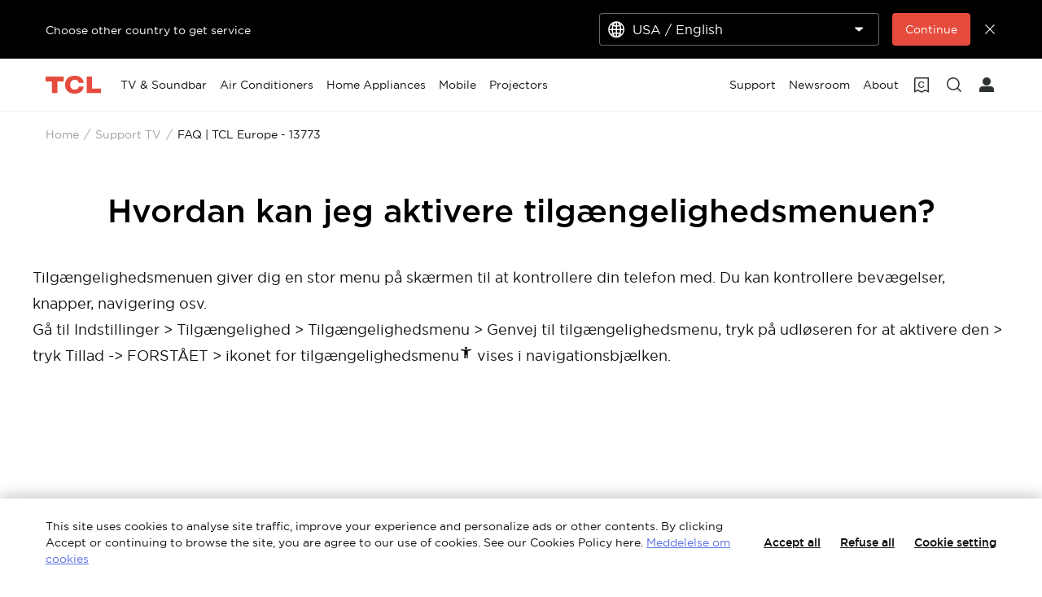

--- FILE ---
content_type: text/html;charset=utf-8
request_url: https://www.tcl.com/dk/da/support-tv/faq/13773
body_size: 14467
content:

<!DOCTYPE html>
<html lang="da-DK" data-i18n-dictionary-src="https://static-obg.tcl.com/libs/cq/i18n/dict.{locale}.json">
	<head>
	<meta charset="UTF-8"/>
	
	
		<title>Hvordan kan jeg aktivere tilgængelighedsmenuen?</title>
		<meta name="keywords"/>
		<meta name="title" content="Hvordan kan jeg aktivere tilgængelighedsmenuen?"/>
		<meta name="description" content="Tilgængelighedsmenuen giver dig en stor menu på skærmen til at kontrollere din telefon med. Du kan kontrollere bevægelser, knapper, navigering osv. Gå til Indst"/>
	
	
	<meta name="template" content="support-faq-detail-page-template"/>
	<meta property="og:url" content="https://www.tcl.com/dk/da/support-tv/faq/13773"/>
	<meta property="og:title" content="FAQ | TCL Europe"/>
	<meta property="og:description" content="Discover our FAQ with TCL Europe."/>
	<meta property="og:image" content="https://static-obg.tcl.com/content/dam/brandsite/it-resources/third-party/tcl-share.jpg"/>
	<meta property="og:image:alt" content="TCL Official Website"/>
	<meta property="og:image:width" content="1920"/>
	<meta property="og:image:height" content="1080"/>
	<meta property="og:type" content="website"/>
	<meta property="og:locale" content="da_DK"/>
	
	
	
	<meta name="twitter:title" content="FAQ | TCL Europe"/>
	<meta name="twitter:description" content="Discover our FAQ with TCL Europe."/>
	<meta name="twitter:image" content="https://static-obg.tcl.com/content/dam/brandsite/it-resources/third-party/tcl-share.jpg"/>
	<meta name="twitter:image:alt" content="TCL Official Website"/>
	
	
	
	
	
	
	
	
	<meta name="viewport" content="width=device-width, initial-scale=1.0, maximum-scale=1.0, user-scalable=0"/>
	
	<link rel="shortcut icon" href="//static-obg.tcl.com/etc.clientlibs/brandsite/clientlibs/clientlib-base/resources/images/tcllogo.ico" type="image/x-icon"/>
	<link rel="icon" href="//static-obg.tcl.com/etc.clientlibs/brandsite/clientlibs/clientlib-base/resources/images/tcllogo.gif" type="image/gif"/>

	
	<link rel="canonical" href="https://www.tcl.com/dk/da/support-tv/faq/13773"/>
	

	
	<script src="/content/brandsite/dk/da/support-tv/faq/jcr:content.vendorlibs.json"></script>
	
	
		
    
<link rel="stylesheet" href="//static-obg.tcl.com/etc.clientlibs/brandsite/clientlibs/clientlib-font/da.min.00b6b67bc5afe041cb6e295de39e6dc1.css" type="text/css">



	

	


    
<link rel="stylesheet" href="//static-obg.tcl.com/etc.clientlibs/brandsite/clientlibs/clientlib-base.min.bb9f00fc5474ec74dec7066adf6b77a3.css" type="text/css">
<script src="//static-obg.tcl.com/etc.clientlibs/clientlibs/granite/jquery.min.7da73cb87835f8968bf5793932978526.js"></script>
<script src="//static-obg.tcl.com/etc.clientlibs/brandsite/clientlibs/clientlib-base.min.1df7af350752b43db8d553b73a0d94f6.js"></script>







	
    
    

    

    
    
<script src="//static-obg.tcl.com/etc.clientlibs/brandsite/clientlibs/plugins/knockout.min.c6e468a1c74237b71555de12149f831e.js"></script>
<script src="//static-obg.tcl.com/etc.clientlibs/brandsite/clientlibs/plugins/moment.min.39b26cb0f3fd8359fd5ac791e20162dc.js"></script>



    
    
<link rel="stylesheet" href="//static-obg.tcl.com/etc.clientlibs/brandsite/clientlibs/pages/clientlib-support-faq-detail.min.c2dedf02ff9edffc4aa5f4e74e0b516a.css" type="text/css">



    

	

	
	
		
		
		
		
		
		
		
		
		
		
		
	

	
	
		
	

	
	<script type="application/ld+json">
{
"@context": "https://schema.org",
"@type": "WebSite",
"name": "TCL",
"alternateName": ["TCL Official", "TCL Electronics", "TCL Brand","tcl.com"],
"url": "https://www.tcl.com/"
}
</script>

	
	<script type="application/ld+json">{"@type":"Organization","logo":"/etc.clientlibs/brandsite/clientlibs/clientlib-base/resources/images/tcllogo.ico","@context":"https://schema.org","url":"https://www.tcl.com/dk/da/support-tv/faq"}</script>

	
	

	
	<script type="application/ld+json">{"itemListElement":[{"item":"https://www.tcl.com/dk/da","@type":"ListItem","name":"Home","position":1},{"item":"https://www.tcl.com/dk/da/support-tv","@type":"ListItem","name":"Support TV","position":2},{"item":"https://www.tcl.com/dk/da/support-tv/faq/13773","@type":"ListItem","name":"FAQ | TCL Europe - 13773","position":3}],"@type":"BreadcrumbList","@context":"https://schema.org"}</script>
</head>
	<body class="page basicpage" id="page-3889bb59e9">
		
		
		
			
			
    
<script src="//static-obg.tcl.com/etc.clientlibs/brandsite/clientlibs/clientlib-base-body.min.d29c2b5070006f515df9f9e4d273f894.js"></script>



			
			<input type="hidden" name="rootPath" id="rootPath" value="/dk/da"/>
			<input type="hidden" name="rootRes" id="rootRes" value="/content/brandsite/dk/da"/>
			<input type="hidden" name="siteName" id="siteName" value="Denmark / Dansk"/>
			<input type="hidden" name="regionName" id="regionName" value="Europe"/>
			<input type="hidden" name="countryCode" id="countryCode" value="DK"/>
			<input type="hidden" name="languageCode" id="languageCode" value="da"/>
			<input type="hidden" name="areaCode" id="areaCode" value="+91"/>
			<script type="text/javascript">
				Granite.I18n.setLocale(document.getElementById('languageCode').value);
			</script>
			




			



			
<div class="root container responsivegrid">

    
    
    
    <div id="container-afd6d816e9" class="cmp-container">
        
        <div class="container responsivegrid">

    
    
    
    <div id="container-64aab942ba" class="cmp-container">
        
        <div class="experiencefragment">
<div id="experiencefragment-5e8a8a95f5" class="cmp-experiencefragment cmp-experiencefragment--header">


    
    <div id="container-839c5c30cb" class="cmp-container">
        


<div class="aem-Grid aem-Grid--12 aem-Grid--default--12 ">
    
    <div class="select-country aem-GridColumn aem-GridColumn--default--12">
	<input type="hidden" id="allSiteList" value="{&#34;AD&#34;:[{&#34;name&#34;:&#34;Europe/ English&#34;,&#34;link&#34;:&#34;/eu/en&#34;}],&#34;AE&#34;:[{&#34;name&#34;:&#34;Gulf / English&#34;,&#34;link&#34;:&#34;/gulf/en&#34;},{&#34;name&#34;:&#34;Gulf / العربية&#34;,&#34;link&#34;:&#34;/gulf/ar&#34;}],&#34;AG&#34;:[{&#34;name&#34;:&#34;Latin / Español&#34;,&#34;link&#34;:&#34;/latin/es&#34;},{&#34;name&#34;:&#34;Latin / English&#34;,&#34;link&#34;:&#34;/latin/en&#34;}],&#34;AL&#34;:[{&#34;name&#34;:&#34;Europe/ English&#34;,&#34;link&#34;:&#34;/eu/en&#34;}],&#34;AM&#34;:[{&#34;name&#34;:&#34;Asia / English&#34;,&#34;link&#34;:&#34;/asia/en&#34;},{&#34;name&#34;:&#34;Asia / Pусский&#34;,&#34;link&#34;:&#34;/asia/ru&#34;}],&#34;AO&#34;:[{&#34;name&#34;:&#34;TCL West Africa / English&#34;,&#34;link&#34;:&#34;/westafrica/en&#34;},{&#34;name&#34;:&#34;TCL West Africa / Français&#34;,&#34;link&#34;:&#34;/westafrica/fr&#34;}],&#34;AR&#34;:[{&#34;name&#34;:&#34;Argentina / Español&#34;,&#34;link&#34;:&#34;/ar/es&#34;}],&#34;AT&#34;:[{&#34;name&#34;:&#34;Austria / Deutsch&#34;,&#34;link&#34;:&#34;/at/de&#34;}],&#34;AU&#34;:[{&#34;name&#34;:&#34;Australia / English&#34;,&#34;link&#34;:&#34;/au/en&#34;}],&#34;AW&#34;:[{&#34;name&#34;:&#34;Latin / Español&#34;,&#34;link&#34;:&#34;/latin/es&#34;},{&#34;name&#34;:&#34;Latin / English&#34;,&#34;link&#34;:&#34;/latin/en&#34;}],&#34;AX&#34;:[{&#34;name&#34;:&#34;Europe/ English&#34;,&#34;link&#34;:&#34;/eu/en&#34;}],&#34;AZ&#34;:[{&#34;name&#34;:&#34;Asia / English&#34;,&#34;link&#34;:&#34;/asia/en&#34;},{&#34;name&#34;:&#34;Asia / Pусский&#34;,&#34;link&#34;:&#34;/asia/ru&#34;}],&#34;BA&#34;:[{&#34;name&#34;:&#34;Europe/ English&#34;,&#34;link&#34;:&#34;/eu/en&#34;}],&#34;BB&#34;:[{&#34;name&#34;:&#34;Latin / Español&#34;,&#34;link&#34;:&#34;/latin/es&#34;},{&#34;name&#34;:&#34;Latin / English&#34;,&#34;link&#34;:&#34;/latin/en&#34;}],&#34;BE&#34;:[{&#34;name&#34;:&#34;Belgium / Français&#34;,&#34;link&#34;:&#34;/be/fr&#34;},{&#34;name&#34;:&#34;Belgium / Nederlands&#34;,&#34;link&#34;:&#34;/be/nl&#34;}],&#34;BF&#34;:[{&#34;name&#34;:&#34;TCL West Africa / English&#34;,&#34;link&#34;:&#34;/westafrica/en&#34;},{&#34;name&#34;:&#34;TCL West Africa / Français&#34;,&#34;link&#34;:&#34;/westafrica/fr&#34;}],&#34;BG&#34;:[{&#34;name&#34;:&#34;Bulgaria / български&#34;,&#34;link&#34;:&#34;/bg/bg&#34;}],&#34;BH&#34;:[{&#34;name&#34;:&#34;Gulf / English&#34;,&#34;link&#34;:&#34;/gulf/en&#34;},{&#34;name&#34;:&#34;Gulf / العربية&#34;,&#34;link&#34;:&#34;/gulf/ar&#34;}],&#34;BJ&#34;:[{&#34;name&#34;:&#34;TCL West Africa / English&#34;,&#34;link&#34;:&#34;/westafrica/en&#34;},{&#34;name&#34;:&#34;TCL West Africa / Français&#34;,&#34;link&#34;:&#34;/westafrica/fr&#34;}],&#34;BO&#34;:[{&#34;name&#34;:&#34;Latin / Español&#34;,&#34;link&#34;:&#34;/latin/es&#34;},{&#34;name&#34;:&#34;Latin / English&#34;,&#34;link&#34;:&#34;/latin/en&#34;}],&#34;BR&#34;:[{&#34;name&#34;:&#34;Brazil / Português&#34;,&#34;link&#34;:&#34;/br/pt&#34;}],&#34;BY&#34;:[{&#34;name&#34;:&#34;Belarus / Pусский&#34;,&#34;link&#34;:&#34;/by/be&#34;}],&#34;BZ&#34;:[{&#34;name&#34;:&#34;Latin / Español&#34;,&#34;link&#34;:&#34;/latin/es&#34;},{&#34;name&#34;:&#34;Latin / English&#34;,&#34;link&#34;:&#34;/latin/en&#34;}],&#34;CA&#34;:[{&#34;name&#34;:&#34;Canada / English&#34;,&#34;link&#34;:&#34;/ca/en&#34;}],&#34;CH&#34;:[{&#34;name&#34;:&#34;Switzerland / Deutsch&#34;,&#34;link&#34;:&#34;/ch/de&#34;},{&#34;name&#34;:&#34;Switzerland / English&#34;,&#34;link&#34;:&#34;/ch/en&#34;}],&#34;CI&#34;:[{&#34;name&#34;:&#34;TCL West Africa / English&#34;,&#34;link&#34;:&#34;/westafrica/en&#34;},{&#34;name&#34;:&#34;TCL West Africa / Français&#34;,&#34;link&#34;:&#34;/westafrica/fr&#34;}],&#34;CN&#34;:[{&#34;name&#34;:&#34;China / 简体中文&#34;,&#34;link&#34;:&#34;/cn/zh&#34;}],&#34;CO&#34;:[{&#34;name&#34;:&#34;Colombia / Español&#34;,&#34;link&#34;:&#34;/co/es&#34;},{&#34;name&#34;:&#34;Colombia / English&#34;,&#34;link&#34;:&#34;/co/en&#34;}],&#34;CR&#34;:[{&#34;name&#34;:&#34;Latin / Español&#34;,&#34;link&#34;:&#34;/latin/es&#34;},{&#34;name&#34;:&#34;Latin / English&#34;,&#34;link&#34;:&#34;/latin/en&#34;}],&#34;CW&#34;:[{&#34;name&#34;:&#34;Latin / Español&#34;,&#34;link&#34;:&#34;/latin/es&#34;},{&#34;name&#34;:&#34;Latin / English&#34;,&#34;link&#34;:&#34;/latin/en&#34;}],&#34;CY&#34;:[{&#34;name&#34;:&#34;Europe/ English&#34;,&#34;link&#34;:&#34;/eu/en&#34;}],&#34;CZ&#34;:[{&#34;name&#34;:&#34;Czech Republic / Česky&#34;,&#34;link&#34;:&#34;/cz/cs&#34;}],&#34;DE&#34;:[{&#34;name&#34;:&#34;Germany / Deutsch&#34;,&#34;link&#34;:&#34;/de/de&#34;}],&#34;DK&#34;:[{&#34;name&#34;:&#34;Denmark / Dansk&#34;,&#34;link&#34;:&#34;/dk/da&#34;}],&#34;DO&#34;:[{&#34;name&#34;:&#34;Latin / Español&#34;,&#34;link&#34;:&#34;/latin/es&#34;},{&#34;name&#34;:&#34;Latin / English&#34;,&#34;link&#34;:&#34;/latin/en&#34;}],&#34;DZ&#34;:[{&#34;name&#34;:&#34;TCL North Africa / English&#34;,&#34;link&#34;:&#34;/northafrica/en&#34;},{&#34;name&#34;:&#34;TCL North Africa / العربية&#34;,&#34;link&#34;:&#34;/northafrica/ar&#34;},{&#34;name&#34;:&#34;TCL North Africa / Français&#34;,&#34;link&#34;:&#34;/northafrica/fr&#34;}],&#34;EC&#34;:[{&#34;name&#34;:&#34;Ecuador / Español&#34;,&#34;link&#34;:&#34;/ec/es&#34;}],&#34;EE&#34;:[{&#34;name&#34;:&#34;Estonia / Eestlane&#34;,&#34;link&#34;:&#34;/ee/et&#34;}],&#34;EG&#34;:[{&#34;name&#34;:&#34;TCL North Africa / English&#34;,&#34;link&#34;:&#34;/northafrica/en&#34;},{&#34;name&#34;:&#34;TCL North Africa / العربية&#34;,&#34;link&#34;:&#34;/northafrica/ar&#34;},{&#34;name&#34;:&#34;TCL North Africa / Français&#34;,&#34;link&#34;:&#34;/northafrica/fr&#34;}],&#34;ES&#34;:[{&#34;name&#34;:&#34;Spain / Español&#34;,&#34;link&#34;:&#34;/es/es&#34;}],&#34;ET&#34;:[{&#34;name&#34;:&#34;TCL East Africa / English&#34;,&#34;link&#34;:&#34;/eastafrica/en&#34;}],&#34;FI&#34;:[{&#34;name&#34;:&#34;Finland / Suomalainen&#34;,&#34;link&#34;:&#34;/fi/fi&#34;}],&#34;FO&#34;:[{&#34;name&#34;:&#34;Europe/ English&#34;,&#34;link&#34;:&#34;/eu/en&#34;}],&#34;FR&#34;:[{&#34;name&#34;:&#34;France / Français&#34;,&#34;link&#34;:&#34;/fr/fr&#34;}],&#34;GB&#34;:[{&#34;name&#34;:&#34;UK / English&#34;,&#34;link&#34;:&#34;/uk/en&#34;}],&#34;GD&#34;:[{&#34;name&#34;:&#34;Latin / Español&#34;,&#34;link&#34;:&#34;/latin/es&#34;},{&#34;name&#34;:&#34;Latin / English&#34;,&#34;link&#34;:&#34;/latin/en&#34;}],&#34;GE&#34;:[{&#34;name&#34;:&#34;Georgia / Pусский&#34;,&#34;link&#34;:&#34;/ge/ru&#34;}],&#34;GG&#34;:[{&#34;name&#34;:&#34;Europe/ English&#34;,&#34;link&#34;:&#34;/eu/en&#34;}],&#34;GH&#34;:[{&#34;name&#34;:&#34;TCL West Africa / English&#34;,&#34;link&#34;:&#34;/westafrica/en&#34;},{&#34;name&#34;:&#34;TCL West Africa / Français&#34;,&#34;link&#34;:&#34;/westafrica/fr&#34;}],&#34;GL&#34;:[{&#34;name&#34;:&#34;Europe/ English&#34;,&#34;link&#34;:&#34;/eu/en&#34;}],&#34;GM&#34;:[{&#34;name&#34;:&#34;TCL West Africa / English&#34;,&#34;link&#34;:&#34;/westafrica/en&#34;},{&#34;name&#34;:&#34;TCL West Africa / Français&#34;,&#34;link&#34;:&#34;/westafrica/fr&#34;}],&#34;GN&#34;:[{&#34;name&#34;:&#34;TCL West Africa / English&#34;,&#34;link&#34;:&#34;/westafrica/en&#34;},{&#34;name&#34;:&#34;TCL West Africa / Français&#34;,&#34;link&#34;:&#34;/westafrica/fr&#34;}],&#34;GR&#34;:[{&#34;name&#34;:&#34;Greece / Ελληνικά&#34;,&#34;link&#34;:&#34;/gr/el&#34;}],&#34;GT&#34;:[{&#34;name&#34;:&#34;Latin / Español&#34;,&#34;link&#34;:&#34;/latin/es&#34;},{&#34;name&#34;:&#34;Latin / English&#34;,&#34;link&#34;:&#34;/latin/en&#34;}],&#34;GY&#34;:[{&#34;name&#34;:&#34;Latin / Español&#34;,&#34;link&#34;:&#34;/latin/es&#34;},{&#34;name&#34;:&#34;Latin / English&#34;,&#34;link&#34;:&#34;/latin/en&#34;}],&#34;HK&#34;:[{&#34;name&#34;:&#34;Hong Kong, China / 繁體中文&#34;,&#34;link&#34;:&#34;/hk/zh-hk&#34;},{&#34;name&#34;:&#34;Hong Kong, China / English&#34;,&#34;link&#34;:&#34;/hk/en&#34;}],&#34;HN&#34;:[{&#34;name&#34;:&#34;Latin / Español&#34;,&#34;link&#34;:&#34;/latin/es&#34;},{&#34;name&#34;:&#34;Latin / English&#34;,&#34;link&#34;:&#34;/latin/en&#34;}],&#34;HR&#34;:[{&#34;name&#34;:&#34;Croatia / Hrvatski&#34;,&#34;link&#34;:&#34;/hr/hr&#34;}],&#34;HT&#34;:[{&#34;name&#34;:&#34;Latin / Español&#34;,&#34;link&#34;:&#34;/latin/es&#34;},{&#34;name&#34;:&#34;Latin / English&#34;,&#34;link&#34;:&#34;/latin/en&#34;}],&#34;HU&#34;:[{&#34;name&#34;:&#34;Hungary / Magyar&#34;,&#34;link&#34;:&#34;/hu/hu&#34;}],&#34;ID&#34;:[{&#34;name&#34;:&#34;Indonesia / Bahasa Indonesia&#34;,&#34;link&#34;:&#34;/id/id&#34;}],&#34;IE&#34;:[{&#34;name&#34;:&#34;Ireland / English&#34;,&#34;link&#34;:&#34;/ie/en&#34;}],&#34;IL&#34;:[{&#34;name&#34;:&#34;Israel / English&#34;,&#34;link&#34;:&#34;/il/en&#34;}],&#34;IM&#34;:[{&#34;name&#34;:&#34;Europe/ English&#34;,&#34;link&#34;:&#34;/eu/en&#34;}],&#34;IN&#34;:[{&#34;name&#34;:&#34;India / English&#34;,&#34;link&#34;:&#34;/in/en&#34;}],&#34;IQ&#34;:[{&#34;name&#34;:&#34;Iraq / English&#34;,&#34;link&#34;:&#34;/iq/en&#34;}],&#34;IS&#34;:[{&#34;name&#34;:&#34;Europe/ English&#34;,&#34;link&#34;:&#34;/eu/en&#34;}],&#34;IT&#34;:[{&#34;name&#34;:&#34;Italy / Italiano&#34;,&#34;link&#34;:&#34;/it/it&#34;}],&#34;JE&#34;:[{&#34;name&#34;:&#34;Europe/ English&#34;,&#34;link&#34;:&#34;/eu/en&#34;}],&#34;JM&#34;:[{&#34;name&#34;:&#34;Latin / Español&#34;,&#34;link&#34;:&#34;/latin/es&#34;},{&#34;name&#34;:&#34;Latin / English&#34;,&#34;link&#34;:&#34;/latin/en&#34;}],&#34;JO&#34;:[{&#34;name&#34;:&#34;Levant / English&#34;,&#34;link&#34;:&#34;/levant/en&#34;},{&#34;name&#34;:&#34;TCL Levant / العربية&#34;,&#34;link&#34;:&#34;/levant/ar&#34;}],&#34;JP&#34;:[{&#34;name&#34;:&#34;Japan / 日本語&#34;,&#34;link&#34;:&#34;/jp/ja&#34;}],&#34;KE&#34;:[{&#34;name&#34;:&#34;TCL East Africa / English&#34;,&#34;link&#34;:&#34;/eastafrica/en&#34;}],&#34;KG&#34;:[{&#34;name&#34;:&#34;Asia / English&#34;,&#34;link&#34;:&#34;/asia/en&#34;},{&#34;name&#34;:&#34;Asia / Pусский&#34;,&#34;link&#34;:&#34;/asia/ru&#34;}],&#34;KH&#34;:[{&#34;name&#34;:&#34;Asia / English&#34;,&#34;link&#34;:&#34;/asia/en&#34;},{&#34;name&#34;:&#34;Asia / Pусский&#34;,&#34;link&#34;:&#34;/asia/ru&#34;}],&#34;KN&#34;:[{&#34;name&#34;:&#34;Latin / Español&#34;,&#34;link&#34;:&#34;/latin/es&#34;},{&#34;name&#34;:&#34;Latin / English&#34;,&#34;link&#34;:&#34;/latin/en&#34;}],&#34;KR&#34;:[{&#34;name&#34;:&#34;Korea / 한국어&#34;,&#34;link&#34;:&#34;/kr/ko&#34;},{&#34;name&#34;:&#34;Korea / English&#34;,&#34;link&#34;:&#34;/kr/en&#34;}],&#34;KW&#34;:[{&#34;name&#34;:&#34;Gulf / English&#34;,&#34;link&#34;:&#34;/gulf/en&#34;},{&#34;name&#34;:&#34;Gulf / العربية&#34;,&#34;link&#34;:&#34;/gulf/ar&#34;}],&#34;KZ&#34;:[{&#34;name&#34;:&#34;Kazakhstan / Pусский&#34;,&#34;link&#34;:&#34;/kz/ru&#34;},{&#34;name&#34;:&#34;Kazakhstan / English&#34;,&#34;link&#34;:&#34;/kz/en&#34;}],&#34;LA&#34;:[{&#34;name&#34;:&#34;Asia / English&#34;,&#34;link&#34;:&#34;/asia/en&#34;},{&#34;name&#34;:&#34;Asia / Pусский&#34;,&#34;link&#34;:&#34;/asia/ru&#34;}],&#34;LB&#34;:[{&#34;name&#34;:&#34;Levant / English&#34;,&#34;link&#34;:&#34;/levant/en&#34;},{&#34;name&#34;:&#34;TCL Levant / العربية&#34;,&#34;link&#34;:&#34;/levant/ar&#34;}],&#34;LC&#34;:[{&#34;name&#34;:&#34;Latin / Español&#34;,&#34;link&#34;:&#34;/latin/es&#34;},{&#34;name&#34;:&#34;Latin / English&#34;,&#34;link&#34;:&#34;/latin/en&#34;}],&#34;LI&#34;:[{&#34;name&#34;:&#34;Europe/ English&#34;,&#34;link&#34;:&#34;/eu/en&#34;}],&#34;LK&#34;:[{&#34;name&#34;:&#34;Asia / English&#34;,&#34;link&#34;:&#34;/asia/en&#34;},{&#34;name&#34;:&#34;Asia / Pусский&#34;,&#34;link&#34;:&#34;/asia/ru&#34;}],&#34;LT&#34;:[{&#34;name&#34;:&#34;Europe/ English&#34;,&#34;link&#34;:&#34;/eu/en&#34;}],&#34;LU&#34;:[{&#34;name&#34;:&#34;Europe/ English&#34;,&#34;link&#34;:&#34;/eu/en&#34;}],&#34;LV&#34;:[{&#34;name&#34;:&#34;Europe/ English&#34;,&#34;link&#34;:&#34;/eu/en&#34;}],&#34;LY&#34;:[{&#34;name&#34;:&#34;TCL North Africa / English&#34;,&#34;link&#34;:&#34;/northafrica/en&#34;},{&#34;name&#34;:&#34;TCL North Africa / العربية&#34;,&#34;link&#34;:&#34;/northafrica/ar&#34;},{&#34;name&#34;:&#34;TCL North Africa / Français&#34;,&#34;link&#34;:&#34;/northafrica/fr&#34;}],&#34;MA&#34;:[{&#34;name&#34;:&#34;TCL Morocco / Français&#34;,&#34;link&#34;:&#34;/ma/fr&#34;}],&#34;MC&#34;:[{&#34;name&#34;:&#34;Europe/ English&#34;,&#34;link&#34;:&#34;/eu/en&#34;}],&#34;MD&#34;:[{&#34;name&#34;:&#34;Europe/ English&#34;,&#34;link&#34;:&#34;/eu/en&#34;}],&#34;ME&#34;:[{&#34;name&#34;:&#34;Europe/ English&#34;,&#34;link&#34;:&#34;/eu/en&#34;}],&#34;MG&#34;:[{&#34;name&#34;:&#34;TCL South Africa / English&#34;,&#34;link&#34;:&#34;/southafrica/en&#34;}],&#34;MK&#34;:[{&#34;name&#34;:&#34;Macedonia / Macedonian&#34;,&#34;link&#34;:&#34;/mk/mk&#34;}],&#34;ML&#34;:[{&#34;name&#34;:&#34;TCL West Africa / English&#34;,&#34;link&#34;:&#34;/westafrica/en&#34;},{&#34;name&#34;:&#34;TCL West Africa / Français&#34;,&#34;link&#34;:&#34;/westafrica/fr&#34;}],&#34;MN&#34;:[{&#34;name&#34;:&#34;Mongolia / Монгол&#34;,&#34;link&#34;:&#34;/mn/mn&#34;},{&#34;name&#34;:&#34;Mongolia / English&#34;,&#34;link&#34;:&#34;/mn/en&#34;}],&#34;MT&#34;:[{&#34;name&#34;:&#34;Europe/ English&#34;,&#34;link&#34;:&#34;/eu/en&#34;}],&#34;MU&#34;:[{&#34;name&#34;:&#34;TCL South Africa / English&#34;,&#34;link&#34;:&#34;/southafrica/en&#34;}],&#34;MV&#34;:[{&#34;name&#34;:&#34;Asia / English&#34;,&#34;link&#34;:&#34;/asia/en&#34;},{&#34;name&#34;:&#34;Asia / Pусский&#34;,&#34;link&#34;:&#34;/asia/ru&#34;}],&#34;MX&#34;:[{&#34;name&#34;:&#34;Mexico / Español&#34;,&#34;link&#34;:&#34;/mx/es&#34;}],&#34;MY&#34;:[{&#34;name&#34;:&#34;Malaysia / English&#34;,&#34;link&#34;:&#34;/my/en&#34;}],&#34;MZ&#34;:[{&#34;name&#34;:&#34;TCL South Africa / English&#34;,&#34;link&#34;:&#34;/southafrica/en&#34;}],&#34;NA&#34;:[{&#34;name&#34;:&#34;TCL South Africa / English&#34;,&#34;link&#34;:&#34;/southafrica/en&#34;}],&#34;NG&#34;:[{&#34;name&#34;:&#34;TCL West Africa / English&#34;,&#34;link&#34;:&#34;/westafrica/en&#34;},{&#34;name&#34;:&#34;TCL West Africa / Français&#34;,&#34;link&#34;:&#34;/westafrica/fr&#34;}],&#34;NI&#34;:[{&#34;name&#34;:&#34;Latin / Español&#34;,&#34;link&#34;:&#34;/latin/es&#34;},{&#34;name&#34;:&#34;Latin / English&#34;,&#34;link&#34;:&#34;/latin/en&#34;}],&#34;NL&#34;:[{&#34;name&#34;:&#34;Netherlands / Nederlands&#34;,&#34;link&#34;:&#34;/nl/nl&#34;}],&#34;NO&#34;:[{&#34;name&#34;:&#34;Norway / Norsk språk&#34;,&#34;link&#34;:&#34;/no/nb&#34;}],&#34;NP&#34;:[{&#34;name&#34;:&#34;Asia / English&#34;,&#34;link&#34;:&#34;/asia/en&#34;},{&#34;name&#34;:&#34;Asia / Pусский&#34;,&#34;link&#34;:&#34;/asia/ru&#34;}],&#34;OM&#34;:[{&#34;name&#34;:&#34;Gulf / English&#34;,&#34;link&#34;:&#34;/gulf/en&#34;},{&#34;name&#34;:&#34;Gulf / العربية&#34;,&#34;link&#34;:&#34;/gulf/ar&#34;}],&#34;PA&#34;:[{&#34;name&#34;:&#34;Latin / Español&#34;,&#34;link&#34;:&#34;/latin/es&#34;},{&#34;name&#34;:&#34;Latin / English&#34;,&#34;link&#34;:&#34;/latin/en&#34;}],&#34;PE&#34;:[{&#34;name&#34;:&#34;Peru / Español&#34;,&#34;link&#34;:&#34;/pe/es&#34;}],&#34;PF&#34;:[{&#34;name&#34;:&#34;French Polynesia / Le français&#34;,&#34;link&#34;:&#34;/pf/fr&#34;}],&#34;PH&#34;:[{&#34;name&#34;:&#34;Philippines / English&#34;,&#34;link&#34;:&#34;/ph/en&#34;}],&#34;PK&#34;:[{&#34;name&#34;:&#34;Pakistan / English&#34;,&#34;link&#34;:&#34;/pk/en&#34;}],&#34;PL&#34;:[{&#34;name&#34;:&#34;Poland / Polski&#34;,&#34;link&#34;:&#34;/pl/pl&#34;}],&#34;PS&#34;:[{&#34;name&#34;:&#34;Levant / English&#34;,&#34;link&#34;:&#34;/levant/en&#34;},{&#34;name&#34;:&#34;TCL Levant / العربية&#34;,&#34;link&#34;:&#34;/levant/ar&#34;}],&#34;PT&#34;:[{&#34;name&#34;:&#34;Portugal / Português&#34;,&#34;link&#34;:&#34;/pt/pt&#34;}],&#34;PY&#34;:[{&#34;name&#34;:&#34;Paraguay / Spanish&#34;,&#34;link&#34;:&#34;/py/es&#34;},{&#34;name&#34;:&#34; Paraguay / Spanish&#34;,&#34;link&#34;:&#34;/py/es&#34;}],&#34;QA&#34;:[{&#34;name&#34;:&#34;Gulf / English&#34;,&#34;link&#34;:&#34;/gulf/en&#34;},{&#34;name&#34;:&#34;Gulf / العربية&#34;,&#34;link&#34;:&#34;/gulf/ar&#34;}],&#34;RO&#34;:[{&#34;name&#34;:&#34;Romania / Românesc&#34;,&#34;link&#34;:&#34;/ro/ro&#34;}],&#34;RS&#34;:[{&#34;name&#34;:&#34;Serbia / Srpski&#34;,&#34;link&#34;:&#34;/rs/sr&#34;}],&#34;RU&#34;:[{&#34;name&#34;:&#34;Russia / Pусский&#34;,&#34;link&#34;:&#34;/ru/ru&#34;}],&#34;SA&#34;:[{&#34;name&#34;:&#34;Saudi Arabia / English&#34;,&#34;link&#34;:&#34;/sa/en&#34;},{&#34;name&#34;:&#34;Saudi Arabia / العربية&#34;,&#34;link&#34;:&#34;/sa/ar&#34;}],&#34;SE&#34;:[{&#34;name&#34;:&#34;Sweden / Svenska&#34;,&#34;link&#34;:&#34;/se/sv&#34;}],&#34;SG&#34;:[{&#34;name&#34;:&#34;Singapore / English&#34;,&#34;link&#34;:&#34;/sg/en&#34;}],&#34;SI&#34;:[{&#34;name&#34;:&#34;Slovenia / Slovenija&#34;,&#34;link&#34;:&#34;/sl/sl&#34;}],&#34;SJ&#34;:[{&#34;name&#34;:&#34;Europe/ English&#34;,&#34;link&#34;:&#34;/eu/en&#34;}],&#34;SK&#34;:[{&#34;name&#34;:&#34;Slovakia / Slovensky&#34;,&#34;link&#34;:&#34;/sk/sk&#34;}],&#34;SM&#34;:[{&#34;name&#34;:&#34;Europe/ English&#34;,&#34;link&#34;:&#34;/eu/en&#34;}],&#34;SN&#34;:[{&#34;name&#34;:&#34;TCL West Africa / English&#34;,&#34;link&#34;:&#34;/westafrica/en&#34;},{&#34;name&#34;:&#34;TCL West Africa / Français&#34;,&#34;link&#34;:&#34;/westafrica/fr&#34;}],&#34;SO&#34;:[{&#34;name&#34;:&#34;TCL East Africa / English&#34;,&#34;link&#34;:&#34;/eastafrica/en&#34;}],&#34;SV&#34;:[{&#34;name&#34;:&#34;Latin / Español&#34;,&#34;link&#34;:&#34;/latin/es&#34;},{&#34;name&#34;:&#34;Latin / English&#34;,&#34;link&#34;:&#34;/latin/en&#34;}],&#34;TH&#34;:[{&#34;name&#34;:&#34;Thailand / ไทย&#34;,&#34;link&#34;:&#34;/th/th&#34;}],&#34;TJ&#34;:[{&#34;name&#34;:&#34;Asia / English&#34;,&#34;link&#34;:&#34;/asia/en&#34;},{&#34;name&#34;:&#34;Asia / Pусский&#34;,&#34;link&#34;:&#34;/asia/ru&#34;}],&#34;TM&#34;:[{&#34;name&#34;:&#34;Asia / English&#34;,&#34;link&#34;:&#34;/asia/en&#34;},{&#34;name&#34;:&#34;Asia / Pусский&#34;,&#34;link&#34;:&#34;/asia/ru&#34;}],&#34;TN&#34;:[{&#34;name&#34;:&#34;TCL North Africa / English&#34;,&#34;link&#34;:&#34;/northafrica/en&#34;},{&#34;name&#34;:&#34;TCL North Africa / العربية&#34;,&#34;link&#34;:&#34;/northafrica/ar&#34;},{&#34;name&#34;:&#34;TCL North Africa / Français&#34;,&#34;link&#34;:&#34;/northafrica/fr&#34;}],&#34;TR&#34;:[{&#34;name&#34;:&#34;Turkey / Turkish&#34;,&#34;link&#34;:&#34;/tr/tr&#34;},{&#34;name&#34;:&#34;Turkey / English&#34;,&#34;link&#34;:&#34;/tr/en&#34;},{&#34;name&#34;:&#34;Turkey / English&#34;,&#34;link&#34;:&#34;/tr/en&#34;}],&#34;TT&#34;:[{&#34;name&#34;:&#34;Latin / Español&#34;,&#34;link&#34;:&#34;/latin/es&#34;},{&#34;name&#34;:&#34;Latin / English&#34;,&#34;link&#34;:&#34;/latin/en&#34;}],&#34;TZ&#34;:[{&#34;name&#34;:&#34;TCL East Africa / English&#34;,&#34;link&#34;:&#34;/eastafrica/en&#34;}],&#34;UA&#34;:[{&#34;name&#34;:&#34;Ukraine / Українська&#34;,&#34;link&#34;:&#34;/ua/uk&#34;}],&#34;UG&#34;:[{&#34;name&#34;:&#34;TCL East Africa / English&#34;,&#34;link&#34;:&#34;/eastafrica/en&#34;}],&#34;US&#34;:[{&#34;name&#34;:&#34;USA / English&#34;,&#34;link&#34;:&#34;/us/en&#34;}],&#34;UY&#34;:[{&#34;name&#34;:&#34;Uruguay / Español&#34;,&#34;link&#34;:&#34;/uy/es&#34;}],&#34;UZ&#34;:[{&#34;name&#34;:&#34;Asia / English&#34;,&#34;link&#34;:&#34;/asia/en&#34;},{&#34;name&#34;:&#34;Asia / Pусский&#34;,&#34;link&#34;:&#34;/asia/ru&#34;}],&#34;VA&#34;:[{&#34;name&#34;:&#34;Europe/ English&#34;,&#34;link&#34;:&#34;/eu/en&#34;}],&#34;VC&#34;:[{&#34;name&#34;:&#34;Latin / Español&#34;,&#34;link&#34;:&#34;/latin/es&#34;},{&#34;name&#34;:&#34;Latin / English&#34;,&#34;link&#34;:&#34;/latin/en&#34;}],&#34;VE&#34;:[{&#34;name&#34;:&#34;Latin / Español&#34;,&#34;link&#34;:&#34;/latin/es&#34;},{&#34;name&#34;:&#34;Latin / English&#34;,&#34;link&#34;:&#34;/latin/en&#34;}],&#34;VN&#34;:[{&#34;name&#34;:&#34;Vietnam / Tiếng Việt&#34;,&#34;link&#34;:&#34;/vn/vi&#34;}],&#34;YE&#34;:[{&#34;name&#34;:&#34;Gulf / English&#34;,&#34;link&#34;:&#34;/gulf/en&#34;},{&#34;name&#34;:&#34;Gulf / العربية&#34;,&#34;link&#34;:&#34;/gulf/ar&#34;}],&#34;ZA&#34;:[{&#34;name&#34;:&#34;TCL South Africa / English&#34;,&#34;link&#34;:&#34;/southafrica/en&#34;}],&#34;ZM&#34;:[{&#34;name&#34;:&#34;TCL South Africa / English&#34;,&#34;link&#34;:&#34;/southafrica/en&#34;}],&#34;ZW&#34;:[{&#34;name&#34;:&#34;TCL South Africa / English&#34;,&#34;link&#34;:&#34;/southafrica/en&#34;}]}"/>
	<input type="hidden" id="chooseCountryLabel" value="Choose country"/>
	<input type="hidden" id="chooseCountryLink" value="https://www.tcl.com/choose-country"/>
	<div id="select-country-component" class="select-country-container hide">
		<div class="select-country-content">
			<div class="select-country-left">
				<span class="select-country-left-text">
					Choose other country to get service
				</span>
				<div class="close-button close-button-mobile"></div>
			</div>

			<div class="select-country-right">
				<div class="options-container">
					<div class="options-default-item-wrap">
						<span class="tcl-icon icon-Linear_earth"></span>
						<div class="default-item-text-container">
							<span></span>
						</div>
						<span class="default-item-icon default-item-icon-arrow"></span>
					</div>
					<ul class="options-items-wrapper hide">
					</ul>
				</div>
				<button class="continue-container-button">Continue</button>
				<div class="close-button close-button-pc"></div>
			</div>
		</div>
	</div>
</div>
<div class="header aem-GridColumn aem-GridColumn--default--12"><div id="url-path" urlPath="/content/experience-fragments/brandsite/dk/da/header/master/jcr:content/root/header_516343983" style="display: none"></div><div id="common-header-root" property="{&#34;target&#34;:&#34;_self&#34;,&#34;pcLogo&#34;:&#34;//aws-obg-image-lb-3.tcl.com/content/dam/brandsite/it-resources/common/navigation/tcl-logo.svg&#34;,&#34;ssoSignIn&#34;:&#34;/accounts/sign-in&#34;,&#34;baseApiUrl&#34;:&#34;https://www.tcl.com/search-api&#34;,&#34;languageCode&#34;:&#34;da&#34;,&#34;countryCode&#34;:&#34;DK&#34;,&#34;searchApiBaseUrl&#34;:&#34;https://brandsite-search.tcl.com/public/v1&#34;,&#34;recommendList&#34;:[],&#34;menus&#34;:[{&#34;children&#34;:[{&#34;type&#34;:&#34;flat&#34;,&#34;name&#34;:&#34;TV &amp; Soundbar&#34;,&#34;link&#34;:&#34;&#34;,&#34;linkEventTrack&#34;:&#34;&#34;,&#34;target&#34;:&#34;_self&#34;,&#34;nofollow&#34;:false,&#34;isActive&#34;:false,&#34;children&#34;:[{&#34;name&#34;:&#34;Featured&#34;,&#34;alias&#34;:&#34;&#34;,&#34;link&#34;:&#34;&#34;,&#34;linkEventTrack&#34;:&#34;&#34;,&#34;aliasLinkTrack&#34;:&#34;&#34;,&#34;target&#34;:&#34;_self&#34;,&#34;nofollow&#34;:false,&#34;card&#34;:&#34;//aws-obg-image-lb-1.tcl.com/content/dam/brandsite/product/tv/c/c7k/toolkits/product-card-2.png?t=1740644887164&amp;w=800&#34;,&#34;desc&#34;:&#34;Featured&#34;,&#34;moreText&#34;:&#34;&#34;,&#34;moreLink&#34;:&#34;&#34;,&#34;isActive&#34;:false,&#34;height&#34;:&#34;0&#34;,&#34;children&#34;:[{&#34;name&#34;:&#34;QD-Mini LED TV&#34;,&#34;link&#34;:&#34;/dk/da/qd-mini-led-tv&#34;,&#34;linkEventTrack&#34;:&#34;{\&#34;event_name\&#34;:\&#34;top_third_nav\&#34;,\&#34;event_parameters\&#34;:{\&#34;first_nav\&#34;:\&#34;TV \\u0026 Soundbar\&#34;,\&#34;second_nav\&#34;:\&#34;Featured\&#34;,\&#34;third_nav\&#34;:\&#34;QD-Mini LED TV\&#34;}}&#34;,&#34;target&#34;:&#34;_self&#34;,&#34;nofollow&#34;:false},{&#34;name&#34;:&#34;Google TV&#34;,&#34;link&#34;:&#34;/dk/da/google-tv&#34;,&#34;linkEventTrack&#34;:&#34;{\&#34;event_name\&#34;:\&#34;top_third_nav\&#34;,\&#34;event_parameters\&#34;:{\&#34;first_nav\&#34;:\&#34;TV \\u0026 Soundbar\&#34;,\&#34;second_nav\&#34;:\&#34;Featured\&#34;,\&#34;third_nav\&#34;:\&#34;Google TV\&#34;}}&#34;,&#34;target&#34;:&#34;_self&#34;,&#34;nofollow&#34;:false},{&#34;name&#34;:&#34;QLED TV&#34;,&#34;link&#34;:&#34;/dk/da/qled-tv&#34;,&#34;linkEventTrack&#34;:&#34;{\&#34;event_name\&#34;:\&#34;top_third_nav\&#34;,\&#34;event_parameters\&#34;:{\&#34;first_nav\&#34;:\&#34;TV \\u0026 Soundbar\&#34;,\&#34;second_nav\&#34;:\&#34;Featured\&#34;,\&#34;third_nav\&#34;:\&#34;QLED TV\&#34;}}&#34;,&#34;target&#34;:&#34;_self&#34;,&#34;nofollow&#34;:false},{&#34;name&#34;:&#34;Android TV&#34;,&#34;link&#34;:&#34;/dk/da/android-tv&#34;,&#34;linkEventTrack&#34;:&#34;{\&#34;event_name\&#34;:\&#34;top_third_nav\&#34;,\&#34;event_parameters\&#34;:{\&#34;first_nav\&#34;:\&#34;TV \\u0026 Soundbar\&#34;,\&#34;second_nav\&#34;:\&#34;Featured\&#34;,\&#34;third_nav\&#34;:\&#34;Android TV\&#34;}}&#34;,&#34;target&#34;:&#34;_self&#34;,&#34;nofollow&#34;:false},{&#34;name&#34;:&#34;Large Screen TV&#34;,&#34;link&#34;:&#34;/dk/da/large-screen-tv&#34;,&#34;linkEventTrack&#34;:&#34;{\&#34;event_name\&#34;:\&#34;top_third_nav\&#34;,\&#34;event_parameters\&#34;:{\&#34;first_nav\&#34;:\&#34;TV \\u0026 Soundbar\&#34;,\&#34;second_nav\&#34;:\&#34;Featured\&#34;,\&#34;third_nav\&#34;:\&#34;Large Screen TV\&#34;}}&#34;,&#34;target&#34;:&#34;_self&#34;,&#34;nofollow&#34;:false},{&#34;name&#34;:&#34;TCL Picture Technology&#34;,&#34;link&#34;:&#34;/dk/da/tcl-picture-technology&#34;,&#34;linkEventTrack&#34;:&#34;{\&#34;event_name\&#34;:\&#34;top_third_nav\&#34;,\&#34;event_parameters\&#34;:{\&#34;first_nav\&#34;:\&#34;TV \\u0026 Soundbar\&#34;,\&#34;second_nav\&#34;:\&#34;Featured\&#34;,\&#34;third_nav\&#34;:\&#34;TCL Picture Technology\&#34;}}&#34;,&#34;target&#34;:&#34;_self&#34;,&#34;nofollow&#34;:false}]},{&#34;name&#34;:&#34;Type of TV&#34;,&#34;alias&#34;:&#34;&#34;,&#34;link&#34;:&#34;&#34;,&#34;linkEventTrack&#34;:&#34;&#34;,&#34;aliasLinkTrack&#34;:&#34;&#34;,&#34;target&#34;:&#34;_self&#34;,&#34;nofollow&#34;:false,&#34;card&#34;:&#34;//aws-obg-image-lb-4.tcl.com/content/dam/brandsite/product/tv/c/c6ks/toolkits/product-card.png?t=1740649685300&amp;w=800&#34;,&#34;desc&#34;:&#34;Type of TV&#34;,&#34;moreText&#34;:&#34;&#34;,&#34;moreLink&#34;:&#34;&#34;,&#34;isActive&#34;:false,&#34;height&#34;:&#34;0&#34;,&#34;children&#34;:[{&#34;name&#34;:&#34;Mini LED&#34;,&#34;link&#34;:&#34;/dk/da/tvs?mini-led-tv&#34;,&#34;linkEventTrack&#34;:&#34;{\&#34;event_name\&#34;:\&#34;top_third_nav\&#34;,\&#34;event_parameters\&#34;:{\&#34;first_nav\&#34;:\&#34;TV \\u0026 Soundbar\&#34;,\&#34;second_nav\&#34;:\&#34;Type of TV\&#34;,\&#34;third_nav\&#34;:\&#34;Mini LED\&#34;}}&#34;,&#34;target&#34;:&#34;_self&#34;,&#34;nofollow&#34;:false},{&#34;name&#34;:&#34;QLED TV&#34;,&#34;link&#34;:&#34;/dk/da/tvs?qled-tv&#34;,&#34;linkEventTrack&#34;:&#34;{\&#34;event_name\&#34;:\&#34;top_third_nav\&#34;,\&#34;event_parameters\&#34;:{\&#34;first_nav\&#34;:\&#34;TV \\u0026 Soundbar\&#34;,\&#34;second_nav\&#34;:\&#34;Type of TV\&#34;,\&#34;third_nav\&#34;:\&#34;QLED TV\&#34;}}&#34;,&#34;target&#34;:&#34;_self&#34;,&#34;nofollow&#34;:false},{&#34;name&#34;:&#34;8K TV&#34;,&#34;link&#34;:&#34;/dk/da/tvs?8k&#34;,&#34;linkEventTrack&#34;:&#34;{\&#34;event_name\&#34;:\&#34;top_third_nav\&#34;,\&#34;event_parameters\&#34;:{\&#34;first_nav\&#34;:\&#34;TV \\u0026 Soundbar\&#34;,\&#34;second_nav\&#34;:\&#34;Type of TV\&#34;,\&#34;third_nav\&#34;:\&#34;8K TV\&#34;}}&#34;,&#34;target&#34;:&#34;_self&#34;,&#34;nofollow&#34;:false},{&#34;name&#34;:&#34;4K TV&#34;,&#34;link&#34;:&#34;/dk/da/tvs?4k&#34;,&#34;linkEventTrack&#34;:&#34;{\&#34;event_name\&#34;:\&#34;top_third_nav\&#34;,\&#34;event_parameters\&#34;:{\&#34;first_nav\&#34;:\&#34;TV \\u0026 Soundbar\&#34;,\&#34;second_nav\&#34;:\&#34;Type of TV\&#34;,\&#34;third_nav\&#34;:\&#34;4K TV\&#34;}}&#34;,&#34;target&#34;:&#34;_self&#34;,&#34;nofollow&#34;:false},{&#34;name&#34;:&#34;All TVs&#34;,&#34;link&#34;:&#34;/dk/da/tvs&#34;,&#34;linkEventTrack&#34;:&#34;{\&#34;event_name\&#34;:\&#34;top_third_nav\&#34;,\&#34;event_parameters\&#34;:{\&#34;first_nav\&#34;:\&#34;TV \\u0026 Soundbar\&#34;,\&#34;second_nav\&#34;:\&#34;Type of TV\&#34;,\&#34;third_nav\&#34;:\&#34;All TVs\&#34;}}&#34;,&#34;target&#34;:&#34;_self&#34;,&#34;nofollow&#34;:false}]},{&#34;name&#34;:&#34;TV by Size&#34;,&#34;alias&#34;:&#34;&#34;,&#34;link&#34;:&#34;&#34;,&#34;linkEventTrack&#34;:&#34;&#34;,&#34;aliasLinkTrack&#34;:&#34;&#34;,&#34;target&#34;:&#34;_self&#34;,&#34;nofollow&#34;:false,&#34;card&#34;:&#34;//aws-obg-image-lb-4.tcl.com/content/dam/brandsite/product/tv/c/c6k/toolkits/product-card.png?t=1740648885260&amp;w=800&#34;,&#34;desc&#34;:&#34;TV by Size&#34;,&#34;moreText&#34;:&#34;&#34;,&#34;moreLink&#34;:&#34;&#34;,&#34;isActive&#34;:false,&#34;height&#34;:&#34;0&#34;,&#34;children&#34;:[{&#34;name&#34;:&#34;80\&#34;&amp;+&#34;,&#34;link&#34;:&#34;/dk/da/tvs?85-100-98-86-136-165-220&#34;,&#34;linkEventTrack&#34;:&#34;{\&#34;event_name\&#34;:\&#34;top_third_nav\&#34;,\&#34;event_parameters\&#34;:{\&#34;first_nav\&#34;:\&#34;TV \\u0026 Soundbar\&#34;,\&#34;second_nav\&#34;:\&#34;TV by Size\&#34;,\&#34;third_nav\&#34;:\&#34;80\\\&#34;\\u0026+\&#34;}}&#34;,&#34;target&#34;:&#34;_self&#34;,&#34;nofollow&#34;:false},{&#34;name&#34;:&#34; 70\&#34;-79\&#34;&#34;,&#34;link&#34;:&#34;/dk/da/tvs?75-70&#34;,&#34;linkEventTrack&#34;:&#34;{\&#34;event_name\&#34;:\&#34;top_third_nav\&#34;,\&#34;event_parameters\&#34;:{\&#34;first_nav\&#34;:\&#34;TV \\u0026 Soundbar\&#34;,\&#34;second_nav\&#34;:\&#34;TV by Size\&#34;,\&#34;third_nav\&#34;:\&#34; 70\\\&#34;-79\\\&#34;\&#34;}}&#34;,&#34;target&#34;:&#34;_self&#34;,&#34;nofollow&#34;:false},{&#34;name&#34;:&#34; 60\&#34;-69\&#34;&#34;,&#34;link&#34;:&#34;/dk/da/tvs?65-60&#34;,&#34;linkEventTrack&#34;:&#34;{\&#34;event_name\&#34;:\&#34;top_third_nav\&#34;,\&#34;event_parameters\&#34;:{\&#34;first_nav\&#34;:\&#34;TV \\u0026 Soundbar\&#34;,\&#34;second_nav\&#34;:\&#34;TV by Size\&#34;,\&#34;third_nav\&#34;:\&#34; 60\\\&#34;-69\\\&#34;\&#34;}}&#34;,&#34;target&#34;:&#34;_self&#34;,&#34;nofollow&#34;:false},{&#34;name&#34;:&#34; 42\&#34;-59\&#34;&#34;,&#34;link&#34;:&#34;/dk/da/tvs?49-43-42-55-50&#34;,&#34;linkEventTrack&#34;:&#34;{\&#34;event_name\&#34;:\&#34;top_third_nav\&#34;,\&#34;event_parameters\&#34;:{\&#34;first_nav\&#34;:\&#34;TV \\u0026 Soundbar\&#34;,\&#34;second_nav\&#34;:\&#34;TV by Size\&#34;,\&#34;third_nav\&#34;:\&#34; 42\\\&#34;-59\\\&#34;\&#34;}}&#34;,&#34;target&#34;:&#34;_self&#34;,&#34;nofollow&#34;:false},{&#34;name&#34;:&#34; 32\&#34;-40\&#34;&#34;,&#34;link&#34;:&#34;/dk/da/tvs?40-32&#34;,&#34;linkEventTrack&#34;:&#34;{\&#34;event_name\&#34;:\&#34;top_third_nav\&#34;,\&#34;event_parameters\&#34;:{\&#34;first_nav\&#34;:\&#34;TV \\u0026 Soundbar\&#34;,\&#34;second_nav\&#34;:\&#34;TV by Size\&#34;,\&#34;third_nav\&#34;:\&#34; 32\\\&#34;-40\\\&#34;\&#34;}}&#34;,&#34;target&#34;:&#34;_self&#34;,&#34;nofollow&#34;:false}]},{&#34;name&#34;:&#34;What&#39;s New&#34;,&#34;alias&#34;:&#34;&#34;,&#34;link&#34;:&#34;&#34;,&#34;linkEventTrack&#34;:&#34;&#34;,&#34;aliasLinkTrack&#34;:&#34;&#34;,&#34;target&#34;:&#34;_self&#34;,&#34;nofollow&#34;:false,&#34;card&#34;:&#34;//aws-obg-image-lb-5.tcl.com/content/dam/brandsite/product/tv/a/a300pro/toolkits/product-card-2.jpg?t=1726302518534&amp;w=800&#34;,&#34;desc&#34;:&#34;What&#39;s New&#34;,&#34;moreText&#34;:&#34;&#34;,&#34;moreLink&#34;:&#34;&#34;,&#34;isActive&#34;:false,&#34;height&#34;:&#34;0&#34;,&#34;children&#34;:[{&#34;name&#34;:&#34;P7K Series&#34;,&#34;link&#34;:&#34;/dk/da/tvs/p7k&#34;,&#34;linkEventTrack&#34;:&#34;{\&#34;event_name\&#34;:\&#34;top_third_nav\&#34;,\&#34;event_parameters\&#34;:{\&#34;first_nav\&#34;:\&#34;TV \\u0026 Soundbar\&#34;,\&#34;second_nav\&#34;:\&#34;What\\u0027s New\&#34;,\&#34;third_nav\&#34;:\&#34;P7K Series\&#34;}}&#34;,&#34;target&#34;:&#34;_self&#34;,&#34;nofollow&#34;:false},{&#34;name&#34;:&#34;P8K Series&#34;,&#34;link&#34;:&#34;/dk/da/tvs/p8k&#34;,&#34;linkEventTrack&#34;:&#34;{\&#34;event_name\&#34;:\&#34;top_third_nav\&#34;,\&#34;event_parameters\&#34;:{\&#34;first_nav\&#34;:\&#34;TV \\u0026 Soundbar\&#34;,\&#34;second_nav\&#34;:\&#34;What\\u0027s New\&#34;,\&#34;third_nav\&#34;:\&#34;P8K Series\&#34;}}&#34;,&#34;target&#34;:&#34;_self&#34;,&#34;nofollow&#34;:false},{&#34;name&#34;:&#34;P6K Series&#34;,&#34;link&#34;:&#34;/dk/da/tvs/p6k&#34;,&#34;linkEventTrack&#34;:&#34;{\&#34;event_name\&#34;:\&#34;top_third_nav\&#34;,\&#34;event_parameters\&#34;:{\&#34;first_nav\&#34;:\&#34;TV \\u0026 Soundbar\&#34;,\&#34;second_nav\&#34;:\&#34;What\\u0027s New\&#34;,\&#34;third_nav\&#34;:\&#34;P6K Series\&#34;}}&#34;,&#34;target&#34;:&#34;_self&#34;,&#34;nofollow&#34;:false},{&#34;name&#34;:&#34;C6K Series&#34;,&#34;link&#34;:&#34;/dk/da/tvs/98c6k&#34;,&#34;linkEventTrack&#34;:&#34;{\&#34;event_name\&#34;:\&#34;top_third_nav\&#34;,\&#34;event_parameters\&#34;:{\&#34;first_nav\&#34;:\&#34;TV \\u0026 Soundbar\&#34;,\&#34;second_nav\&#34;:\&#34;What\\u0027s New\&#34;,\&#34;third_nav\&#34;:\&#34;C6K Series\&#34;}}&#34;,&#34;target&#34;:&#34;_self&#34;,&#34;nofollow&#34;:false},{&#34;name&#34;:&#34;C7K Series&#34;,&#34;link&#34;:&#34;/dk/da/tvs/115c7k&#34;,&#34;linkEventTrack&#34;:&#34;{\&#34;event_name\&#34;:\&#34;top_third_nav\&#34;,\&#34;event_parameters\&#34;:{\&#34;first_nav\&#34;:\&#34;TV \\u0026 Soundbar\&#34;,\&#34;second_nav\&#34;:\&#34;What\\u0027s New\&#34;,\&#34;third_nav\&#34;:\&#34;C7K Series\&#34;}}&#34;,&#34;target&#34;:&#34;_self&#34;,&#34;nofollow&#34;:false},{&#34;name&#34;:&#34;C6KS Series&#34;,&#34;link&#34;:&#34;/dk/da/tvs/c6ks&#34;,&#34;linkEventTrack&#34;:&#34;{\&#34;event_name\&#34;:\&#34;top_third_nav\&#34;,\&#34;event_parameters\&#34;:{\&#34;first_nav\&#34;:\&#34;TV \\u0026 Soundbar\&#34;,\&#34;second_nav\&#34;:\&#34;What\\u0027s New\&#34;,\&#34;third_nav\&#34;:\&#34;C6KS Series\&#34;}}&#34;,&#34;target&#34;:&#34;_self&#34;,&#34;nofollow&#34;:false}]},{&#34;name&#34;:&#34;Soundbar&#34;,&#34;alias&#34;:&#34;&#34;,&#34;link&#34;:&#34;/dk/da/soundbar&#34;,&#34;linkEventTrack&#34;:&#34;{\&#34;event_name\&#34;:\&#34;top_second_nav\&#34;,\&#34;event_parameters\&#34;:{\&#34;first_nav\&#34;:\&#34;TV \\u0026 Soundbar\&#34;,\&#34;second_nav\&#34;:\&#34;Soundbar\&#34;}}&#34;,&#34;aliasLinkTrack&#34;:&#34;&#34;,&#34;target&#34;:&#34;_self&#34;,&#34;nofollow&#34;:false,&#34;card&#34;:&#34;//aws-obg-image-lb-4.tcl.com/content/dam/brandsite/product/soundbar/s55h/id-images/1.png?t=1712038858508&amp;w=800&#34;,&#34;desc&#34;:&#34;Soundbar&#34;,&#34;moreText&#34;:&#34;&#34;,&#34;moreLink&#34;:&#34;&#34;,&#34;isActive&#34;:false,&#34;height&#34;:&#34;0&#34;,&#34;children&#34;:[{&#34;name&#34;:&#34;P733W&#34;,&#34;link&#34;:&#34;/dk/da/soundbar/p733w&#34;,&#34;linkEventTrack&#34;:&#34;{\&#34;event_name\&#34;:\&#34;top_third_nav\&#34;,\&#34;event_parameters\&#34;:{\&#34;first_nav\&#34;:\&#34;TV \\u0026 Soundbar\&#34;,\&#34;second_nav\&#34;:\&#34;Soundbar\&#34;,\&#34;third_nav\&#34;:\&#34;P733W\&#34;}}&#34;,&#34;target&#34;:&#34;_self&#34;,&#34;nofollow&#34;:false},{&#34;name&#34;:&#34;S643W&#34;,&#34;link&#34;:&#34;/dk/da/soundbar/s643w&#34;,&#34;linkEventTrack&#34;:&#34;{\&#34;event_name\&#34;:\&#34;top_third_nav\&#34;,\&#34;event_parameters\&#34;:{\&#34;first_nav\&#34;:\&#34;TV \\u0026 Soundbar\&#34;,\&#34;second_nav\&#34;:\&#34;Soundbar\&#34;,\&#34;third_nav\&#34;:\&#34;S643W\&#34;}}&#34;,&#34;target&#34;:&#34;_self&#34;,&#34;nofollow&#34;:false},{&#34;name&#34;:&#34;S642W&#34;,&#34;link&#34;:&#34;/dk/da/soundbar/s642w&#34;,&#34;linkEventTrack&#34;:&#34;{\&#34;event_name\&#34;:\&#34;top_third_nav\&#34;,\&#34;event_parameters\&#34;:{\&#34;first_nav\&#34;:\&#34;TV \\u0026 Soundbar\&#34;,\&#34;second_nav\&#34;:\&#34;Soundbar\&#34;,\&#34;third_nav\&#34;:\&#34;S642W\&#34;}}&#34;,&#34;target&#34;:&#34;_self&#34;,&#34;nofollow&#34;:false},{&#34;name&#34;:&#34;X937U&#34;,&#34;link&#34;:&#34;/dk/da/soundbar/x937u&#34;,&#34;linkEventTrack&#34;:&#34;{\&#34;event_name\&#34;:\&#34;top_third_nav\&#34;,\&#34;event_parameters\&#34;:{\&#34;first_nav\&#34;:\&#34;TV \\u0026 Soundbar\&#34;,\&#34;second_nav\&#34;:\&#34;Soundbar\&#34;,\&#34;third_nav\&#34;:\&#34;X937U\&#34;}}&#34;,&#34;target&#34;:&#34;_self&#34;,&#34;nofollow&#34;:false},{&#34;name&#34;:&#34;C935U&#34;,&#34;link&#34;:&#34;/dk/da/soundbar/c935u&#34;,&#34;linkEventTrack&#34;:&#34;{\&#34;event_name\&#34;:\&#34;top_third_nav\&#34;,\&#34;event_parameters\&#34;:{\&#34;first_nav\&#34;:\&#34;TV \\u0026 Soundbar\&#34;,\&#34;second_nav\&#34;:\&#34;Soundbar\&#34;,\&#34;third_nav\&#34;:\&#34;C935U\&#34;}}&#34;,&#34;target&#34;:&#34;_self&#34;,&#34;nofollow&#34;:false}]}]},{&#34;type&#34;:&#34;default&#34;,&#34;name&#34;:&#34;Air Conditioners&#34;,&#34;link&#34;:&#34;&#34;,&#34;linkEventTrack&#34;:&#34;&#34;,&#34;target&#34;:&#34;_self&#34;,&#34;nofollow&#34;:false,&#34;isActive&#34;:false,&#34;children&#34;:[{&#34;name&#34;:&#34;Split Airconditioner&#34;,&#34;alias&#34;:&#34;&#34;,&#34;link&#34;:&#34;/dk/da/air-conditioners?split-wall-mounted-inverter-split-air-conditioner&#34;,&#34;linkEventTrack&#34;:&#34;{\&#34;event_name\&#34;:\&#34;top_second_nav\&#34;,\&#34;event_parameters\&#34;:{\&#34;first_nav\&#34;:\&#34;Air Conditioners\&#34;,\&#34;second_nav\&#34;:\&#34;Split Airconditioner\&#34;}}&#34;,&#34;aliasLinkTrack&#34;:&#34;&#34;,&#34;target&#34;:&#34;_self&#34;,&#34;nofollow&#34;:false,&#34;card&#34;:&#34;//aws-obg-image-lb-1.tcl.com/content/dam/brandsite/region/europe/homepage/navigation-card/split-ac-top.jpg?t=1701844895752&amp;w=800&#34;,&#34;desc&#34;:&#34;TCL Split Airconditioner&#34;,&#34;moreText&#34;:&#34;&#34;,&#34;moreLink&#34;:&#34;&#34;,&#34;isActive&#34;:false,&#34;height&#34;:&#34;0&#34;,&#34;children&#34;:[{&#34;name&#34;:&#34;FreshIN Series&#34;,&#34;link&#34;:&#34;/dk/da/air-conditioners/tac-chsd-fai&#34;,&#34;linkEventTrack&#34;:&#34;{\&#34;event_name\&#34;:\&#34;top_third_nav\&#34;,\&#34;event_parameters\&#34;:{\&#34;first_nav\&#34;:\&#34;Air Conditioners\&#34;,\&#34;second_nav\&#34;:\&#34;Split Airconditioner\&#34;,\&#34;third_nav\&#34;:\&#34;FreshIN Series\&#34;}}&#34;,&#34;target&#34;:&#34;_self&#34;,&#34;nofollow&#34;:false},{&#34;name&#34;:&#34;GentleCool Series&#34;,&#34;link&#34;:&#34;/dk/da/air-conditioners/the-gentlecool-ac-product&#34;,&#34;linkEventTrack&#34;:&#34;{\&#34;event_name\&#34;:\&#34;top_third_nav\&#34;,\&#34;event_parameters\&#34;:{\&#34;first_nav\&#34;:\&#34;Air Conditioners\&#34;,\&#34;second_nav\&#34;:\&#34;Split Airconditioner\&#34;,\&#34;third_nav\&#34;:\&#34;GentleCool Series\&#34;}}&#34;,&#34;target&#34;:&#34;_self&#34;,&#34;nofollow&#34;:false},{&#34;name&#34;:&#34;Elite Series&#34;,&#34;link&#34;:&#34;/dk/da/air-conditioners/elite-serie-xa82&#34;,&#34;linkEventTrack&#34;:&#34;{\&#34;event_name\&#34;:\&#34;top_third_nav\&#34;,\&#34;event_parameters\&#34;:{\&#34;first_nav\&#34;:\&#34;Air Conditioners\&#34;,\&#34;second_nav\&#34;:\&#34;Split Airconditioner\&#34;,\&#34;third_nav\&#34;:\&#34;Elite Series\&#34;}}&#34;,&#34;target&#34;:&#34;_self&#34;,&#34;nofollow&#34;:false}]},{&#34;name&#34;:&#34;Light Commercial&#34;,&#34;alias&#34;:&#34;&#34;,&#34;link&#34;:&#34;/dk/da/air-conditioners?light-commercial&#34;,&#34;linkEventTrack&#34;:&#34;{\&#34;event_name\&#34;:\&#34;top_second_nav\&#34;,\&#34;event_parameters\&#34;:{\&#34;first_nav\&#34;:\&#34;Air Conditioners\&#34;,\&#34;second_nav\&#34;:\&#34;Light Commercial\&#34;}}&#34;,&#34;aliasLinkTrack&#34;:&#34;&#34;,&#34;target&#34;:&#34;_self&#34;,&#34;nofollow&#34;:false,&#34;card&#34;:&#34;//aws-obg-image-lb-4.tcl.com/content/dam/brandsite/region/europe/homepage/navigation-card/feermatch-top.jpg?t=1703471869057&amp;w=800&#34;,&#34;desc&#34;:&#34;&#34;,&#34;moreText&#34;:&#34;&#34;,&#34;moreLink&#34;:&#34;&#34;,&#34;isActive&#34;:false,&#34;height&#34;:&#34;0&#34;,&#34;children&#34;:[{&#34;name&#34;:&#34;Freematch Serie&#34;,&#34;link&#34;:&#34;/dk/da/air-conditioners/freematch&#34;,&#34;linkEventTrack&#34;:&#34;{\&#34;event_name\&#34;:\&#34;top_third_nav\&#34;,\&#34;event_parameters\&#34;:{\&#34;first_nav\&#34;:\&#34;Air Conditioners\&#34;,\&#34;second_nav\&#34;:\&#34;Light Commercial\&#34;,\&#34;third_nav\&#34;:\&#34;Freematch Serie\&#34;}}&#34;,&#34;target&#34;:&#34;_self&#34;,&#34;nofollow&#34;:false}]},{&#34;name&#34;:&#34;Portable Airconditioner&#34;,&#34;alias&#34;:&#34;&#34;,&#34;link&#34;:&#34;/dk/da/air-conditioners?portable&#34;,&#34;linkEventTrack&#34;:&#34;{\&#34;event_name\&#34;:\&#34;top_second_nav\&#34;,\&#34;event_parameters\&#34;:{\&#34;first_nav\&#34;:\&#34;Air Conditioners\&#34;,\&#34;second_nav\&#34;:\&#34;Portable Airconditioner\&#34;}}&#34;,&#34;aliasLinkTrack&#34;:&#34;&#34;,&#34;target&#34;:&#34;_self&#34;,&#34;nofollow&#34;:false,&#34;card&#34;:&#34;//aws-obg-image-lb-4.tcl.com/content/dam/brandsite/region/europe/homepage/navigation-card/ac-mz.jpg?t=1701845117146&amp;w=800&#34;,&#34;desc&#34;:&#34;TCL Portable Airconditioner&#34;,&#34;moreText&#34;:&#34;&#34;,&#34;moreLink&#34;:&#34;&#34;,&#34;isActive&#34;:false,&#34;height&#34;:&#34;0&#34;,&#34;children&#34;:[{&#34;name&#34;:&#34;NZ Series&#34;,&#34;link&#34;:&#34;/dk/da/air-conditioners?portable&#34;,&#34;linkEventTrack&#34;:&#34;{\&#34;event_name\&#34;:\&#34;top_third_nav\&#34;,\&#34;event_parameters\&#34;:{\&#34;first_nav\&#34;:\&#34;Air Conditioners\&#34;,\&#34;second_nav\&#34;:\&#34;Portable Airconditioner\&#34;,\&#34;third_nav\&#34;:\&#34;NZ Series\&#34;}}&#34;,&#34;target&#34;:&#34;_self&#34;,&#34;nofollow&#34;:false}]},{&#34;name&#34;:&#34;Dehumidifier&#34;,&#34;alias&#34;:&#34;&#34;,&#34;link&#34;:&#34;/dk/da/air-conditioners?dehumidifier&#34;,&#34;linkEventTrack&#34;:&#34;{\&#34;event_name\&#34;:\&#34;top_second_nav\&#34;,\&#34;event_parameters\&#34;:{\&#34;first_nav\&#34;:\&#34;Air Conditioners\&#34;,\&#34;second_nav\&#34;:\&#34;Dehumidifier\&#34;}}&#34;,&#34;aliasLinkTrack&#34;:&#34;&#34;,&#34;target&#34;:&#34;_self&#34;,&#34;nofollow&#34;:false,&#34;card&#34;:&#34;//aws-obg-image-lb-3.tcl.com/content/dam/brandsite/region/europe/homepage/navigation-card/dea-top.jpg?t=1702014768317&amp;w=800&#34;,&#34;desc&#34;:&#34;TCL Dehumidifier&#34;,&#34;moreText&#34;:&#34;&#34;,&#34;moreLink&#34;:&#34;&#34;,&#34;isActive&#34;:false,&#34;height&#34;:&#34;0&#34;,&#34;children&#34;:[{&#34;name&#34;:&#34;DEA Series&#34;,&#34;link&#34;:&#34;/dk/da/air-conditioners/dea25eb&#34;,&#34;linkEventTrack&#34;:&#34;{\&#34;event_name\&#34;:\&#34;top_third_nav\&#34;,\&#34;event_parameters\&#34;:{\&#34;first_nav\&#34;:\&#34;Air Conditioners\&#34;,\&#34;second_nav\&#34;:\&#34;Dehumidifier\&#34;,\&#34;third_nav\&#34;:\&#34;DEA Series\&#34;}}&#34;,&#34;target&#34;:&#34;_self&#34;,&#34;nofollow&#34;:false},{&#34;name&#34;:&#34;DEWA Series&#34;,&#34;link&#34;:&#34;/dk/da/air-conditioners/dewa20eb&#34;,&#34;linkEventTrack&#34;:&#34;{\&#34;event_name\&#34;:\&#34;top_third_nav\&#34;,\&#34;event_parameters\&#34;:{\&#34;first_nav\&#34;:\&#34;Air Conditioners\&#34;,\&#34;second_nav\&#34;:\&#34;Dehumidifier\&#34;,\&#34;third_nav\&#34;:\&#34;DEWA Series\&#34;}}&#34;,&#34;target&#34;:&#34;_self&#34;,&#34;nofollow&#34;:false},{&#34;name&#34;:&#34;DEDU Series&#34;,&#34;link&#34;:&#34;/dk/da/air-conditioners/dedu16eb&#34;,&#34;linkEventTrack&#34;:&#34;{\&#34;event_name\&#34;:\&#34;top_third_nav\&#34;,\&#34;event_parameters\&#34;:{\&#34;first_nav\&#34;:\&#34;Air Conditioners\&#34;,\&#34;second_nav\&#34;:\&#34;Dehumidifier\&#34;,\&#34;third_nav\&#34;:\&#34;DEDU Series\&#34;}}&#34;,&#34;target&#34;:&#34;_self&#34;,&#34;nofollow&#34;:false},{&#34;name&#34;:&#34;DEVA Series&#34;,&#34;link&#34;:&#34;/dk/da/air-conditioners/deva10eb&#34;,&#34;linkEventTrack&#34;:&#34;{\&#34;event_name\&#34;:\&#34;top_third_nav\&#34;,\&#34;event_parameters\&#34;:{\&#34;first_nav\&#34;:\&#34;Air Conditioners\&#34;,\&#34;second_nav\&#34;:\&#34;Dehumidifier\&#34;,\&#34;third_nav\&#34;:\&#34;DEVA Series\&#34;}}&#34;,&#34;target&#34;:&#34;_self&#34;,&#34;nofollow&#34;:false}]},{&#34;name&#34;:&#34;Featured&#34;,&#34;alias&#34;:&#34;&#34;,&#34;link&#34;:&#34;&#34;,&#34;linkEventTrack&#34;:&#34;&#34;,&#34;aliasLinkTrack&#34;:&#34;&#34;,&#34;target&#34;:&#34;_self&#34;,&#34;nofollow&#34;:false,&#34;card&#34;:&#34;//aws-obg-image-lb-1.tcl.com/content/dam/brandsite/region/europe/products/air-conditioner/portable-air-conditioners/voxin-2-0/id/1.png?t=1754623398791&amp;w=800&#34;,&#34;desc&#34;:&#34;Air Conditioner Featured&#34;,&#34;moreText&#34;:&#34;&#34;,&#34;moreLink&#34;:&#34;&#34;,&#34;isActive&#34;:false,&#34;height&#34;:&#34;0&#34;,&#34;children&#34;:[{&#34;name&#34;:&#34;TCL AC&#34;,&#34;link&#34;:&#34;/dk/da/air-conditioners/tcl-ac&#34;,&#34;linkEventTrack&#34;:&#34;{\&#34;event_name\&#34;:\&#34;top_third_nav\&#34;,\&#34;event_parameters\&#34;:{\&#34;first_nav\&#34;:\&#34;Air Conditioners\&#34;,\&#34;second_nav\&#34;:\&#34;Featured\&#34;,\&#34;third_nav\&#34;:\&#34;TCL AC\&#34;}}&#34;,&#34;target&#34;:&#34;_self&#34;,&#34;nofollow&#34;:false}]}]},{&#34;type&#34;:&#34;flat&#34;,&#34;name&#34;:&#34;Home Appliances&#34;,&#34;link&#34;:&#34;&#34;,&#34;linkEventTrack&#34;:&#34;&#34;,&#34;target&#34;:&#34;_self&#34;,&#34;nofollow&#34;:false,&#34;isActive&#34;:false,&#34;children&#34;:[{&#34;name&#34;:&#34;Refrigerator&#34;,&#34;alias&#34;:&#34;&#34;,&#34;link&#34;:&#34;/dk/da/refrigerators&#34;,&#34;linkEventTrack&#34;:&#34;{\&#34;event_name\&#34;:\&#34;top_second_nav\&#34;,\&#34;event_parameters\&#34;:{\&#34;first_nav\&#34;:\&#34;Home Appliances\&#34;,\&#34;second_nav\&#34;:\&#34;Refrigerator\&#34;}}&#34;,&#34;aliasLinkTrack&#34;:&#34;&#34;,&#34;target&#34;:&#34;_self&#34;,&#34;nofollow&#34;:false,&#34;card&#34;:&#34;//aws-obg-image-lb-2.tcl.com/content/dam/brandsite/global/homepage/home-appliance/refrigerator.png?t=1660097842993&amp;w=800&#34;,&#34;desc&#34;:&#34;Refrigerator&#34;,&#34;moreText&#34;:&#34;&#34;,&#34;moreLink&#34;:&#34;&#34;,&#34;isActive&#34;:false,&#34;height&#34;:&#34;0&#34;,&#34;children&#34;:[{&#34;name&#34;:&#34;Refrigerator Freezer&#34;,&#34;link&#34;:&#34;/dk/da/refrigerators?fridge-freezer&#34;,&#34;linkEventTrack&#34;:&#34;{\&#34;event_name\&#34;:\&#34;top_third_nav\&#34;,\&#34;event_parameters\&#34;:{\&#34;first_nav\&#34;:\&#34;Home Appliances\&#34;,\&#34;second_nav\&#34;:\&#34;Refrigerator\&#34;,\&#34;third_nav\&#34;:\&#34;Refrigerator Freezer\&#34;}}&#34;,&#34;target&#34;:&#34;_self&#34;,&#34;nofollow&#34;:false},{&#34;name&#34;:&#34;American Style Refrigerator Freezer&#34;,&#34;link&#34;:&#34;/dk/da/refrigerators?american-style-fridge-freezer&#34;,&#34;linkEventTrack&#34;:&#34;{\&#34;event_name\&#34;:\&#34;top_third_nav\&#34;,\&#34;event_parameters\&#34;:{\&#34;first_nav\&#34;:\&#34;Home Appliances\&#34;,\&#34;second_nav\&#34;:\&#34;Refrigerator\&#34;,\&#34;third_nav\&#34;:\&#34;American Style Refrigerator Freezer\&#34;}}&#34;,&#34;target&#34;:&#34;_self&#34;,&#34;nofollow&#34;:false},{&#34;name&#34;:&#34;French Style Refrigerator Freezer&#34;,&#34;link&#34;:&#34;/dk/da/refrigerators?french-style-fridge-freezer&#34;,&#34;linkEventTrack&#34;:&#34;{\&#34;event_name\&#34;:\&#34;top_third_nav\&#34;,\&#34;event_parameters\&#34;:{\&#34;first_nav\&#34;:\&#34;Home Appliances\&#34;,\&#34;second_nav\&#34;:\&#34;Refrigerator\&#34;,\&#34;third_nav\&#34;:\&#34;French Style Refrigerator Freezer\&#34;}}&#34;,&#34;target&#34;:&#34;_self&#34;,&#34;nofollow&#34;:false},{&#34;name&#34;:&#34;Multi-door Refrigerator Freezer&#34;,&#34;link&#34;:&#34;/dk/da/refrigerators?multi-door-fridge-freezer&#34;,&#34;linkEventTrack&#34;:&#34;{\&#34;event_name\&#34;:\&#34;top_third_nav\&#34;,\&#34;event_parameters\&#34;:{\&#34;first_nav\&#34;:\&#34;Home Appliances\&#34;,\&#34;second_nav\&#34;:\&#34;Refrigerator\&#34;,\&#34;third_nav\&#34;:\&#34;Multi-door Refrigerator Freezer\&#34;}}&#34;,&#34;target&#34;:&#34;_self&#34;,&#34;nofollow&#34;:false},{&#34;name&#34;:&#34;Freezer&#34;,&#34;link&#34;:&#34;/dk/da/refrigerators?freezer&#34;,&#34;linkEventTrack&#34;:&#34;{\&#34;event_name\&#34;:\&#34;top_third_nav\&#34;,\&#34;event_parameters\&#34;:{\&#34;first_nav\&#34;:\&#34;Home Appliances\&#34;,\&#34;second_nav\&#34;:\&#34;Refrigerator\&#34;,\&#34;third_nav\&#34;:\&#34;Freezer\&#34;}}&#34;,&#34;target&#34;:&#34;_self&#34;,&#34;nofollow&#34;:false},{&#34;name&#34;:&#34;All Refrigerators&#34;,&#34;link&#34;:&#34;/dk/da/refrigerators&#34;,&#34;linkEventTrack&#34;:&#34;{\&#34;event_name\&#34;:\&#34;top_third_nav\&#34;,\&#34;event_parameters\&#34;:{\&#34;first_nav\&#34;:\&#34;Home Appliances\&#34;,\&#34;second_nav\&#34;:\&#34;Refrigerator\&#34;,\&#34;third_nav\&#34;:\&#34;All Refrigerators\&#34;}}&#34;,&#34;target&#34;:&#34;_self&#34;,&#34;nofollow&#34;:false}]},{&#34;name&#34;:&#34;Washing Machine&#34;,&#34;alias&#34;:&#34;&#34;,&#34;link&#34;:&#34;/dk/da/washing-machine&#34;,&#34;linkEventTrack&#34;:&#34;{\&#34;event_name\&#34;:\&#34;top_second_nav\&#34;,\&#34;event_parameters\&#34;:{\&#34;first_nav\&#34;:\&#34;Home Appliances\&#34;,\&#34;second_nav\&#34;:\&#34;Washing Machine\&#34;}}&#34;,&#34;aliasLinkTrack&#34;:&#34;&#34;,&#34;target&#34;:&#34;_self&#34;,&#34;nofollow&#34;:false,&#34;card&#34;:&#34;//aws-obg-image-lb-2.tcl.com/content/dam/brandsite/global/082.png?t=1659338252754&amp;w=800&#34;,&#34;desc&#34;:&#34;Washing Machine&#34;,&#34;moreText&#34;:&#34;&#34;,&#34;moreLink&#34;:&#34;&#34;,&#34;isActive&#34;:false,&#34;height&#34;:&#34;0&#34;,&#34;children&#34;:[{&#34;name&#34;:&#34;F Series&#34;,&#34;link&#34;:&#34;/dk/da/washing-machine?F-Series&#34;,&#34;linkEventTrack&#34;:&#34;{\&#34;event_name\&#34;:\&#34;top_third_nav\&#34;,\&#34;event_parameters\&#34;:{\&#34;first_nav\&#34;:\&#34;Home Appliances\&#34;,\&#34;second_nav\&#34;:\&#34;Washing Machine\&#34;,\&#34;third_nav\&#34;:\&#34;F Series\&#34;}}&#34;,&#34;target&#34;:&#34;_self&#34;,&#34;nofollow&#34;:false},{&#34;name&#34;:&#34;P Series&#34;,&#34;link&#34;:&#34;/dk/da/washing-machine?P-Series&#34;,&#34;linkEventTrack&#34;:&#34;{\&#34;event_name\&#34;:\&#34;top_third_nav\&#34;,\&#34;event_parameters\&#34;:{\&#34;first_nav\&#34;:\&#34;Home Appliances\&#34;,\&#34;second_nav\&#34;:\&#34;Washing Machine\&#34;,\&#34;third_nav\&#34;:\&#34;P Series\&#34;}}&#34;,&#34;target&#34;:&#34;_self&#34;,&#34;nofollow&#34;:false},{&#34;name&#34;:&#34;All Washing Machines&#34;,&#34;link&#34;:&#34;/dk/da/washing-machine&#34;,&#34;linkEventTrack&#34;:&#34;{\&#34;event_name\&#34;:\&#34;top_third_nav\&#34;,\&#34;event_parameters\&#34;:{\&#34;first_nav\&#34;:\&#34;Home Appliances\&#34;,\&#34;second_nav\&#34;:\&#34;Washing Machine\&#34;,\&#34;third_nav\&#34;:\&#34;All Washing Machines\&#34;}}&#34;,&#34;target&#34;:&#34;_self&#34;,&#34;nofollow&#34;:false}]},{&#34;name&#34;:&#34;Robot Vacuum Cleaner&#34;,&#34;alias&#34;:&#34;&#34;,&#34;link&#34;:&#34;/dk/da/robot-vacuum-cleaner&#34;,&#34;linkEventTrack&#34;:&#34;{\&#34;event_name\&#34;:\&#34;top_second_nav\&#34;,\&#34;event_parameters\&#34;:{\&#34;first_nav\&#34;:\&#34;Home Appliances\&#34;,\&#34;second_nav\&#34;:\&#34;Robot Vacuum Cleaner\&#34;}}&#34;,&#34;aliasLinkTrack&#34;:&#34;&#34;,&#34;target&#34;:&#34;_self&#34;,&#34;nofollow&#34;:false,&#34;card&#34;:&#34;//aws-obg-image-lb-2.tcl.com/content/dam/brandsite/product/sweeva/sweeva-6500/product-photo/6500-1.png?t=1640747859914&amp;w=800&#34;,&#34;desc&#34;:&#34;Robot Vacuum Cleaner&#34;,&#34;moreText&#34;:&#34;&#34;,&#34;moreLink&#34;:&#34;&#34;,&#34;isActive&#34;:false,&#34;height&#34;:&#34;0&#34;,&#34;children&#34;:[{&#34;name&#34;:&#34;Sweeva 1000&#34;,&#34;link&#34;:&#34;/dk/da/robot-vacuum-cleaner/sw1000b&#34;,&#34;linkEventTrack&#34;:&#34;{\&#34;event_name\&#34;:\&#34;top_third_nav\&#34;,\&#34;event_parameters\&#34;:{\&#34;first_nav\&#34;:\&#34;Home Appliances\&#34;,\&#34;second_nav\&#34;:\&#34;Robot Vacuum Cleaner\&#34;,\&#34;third_nav\&#34;:\&#34;Sweeva 1000\&#34;}}&#34;,&#34;target&#34;:&#34;_self&#34;,&#34;nofollow&#34;:false},{&#34;name&#34;:&#34;Sweeva 2000&#34;,&#34;link&#34;:&#34;/dk/da/robot-vacuum-cleaner/sw2000b&#34;,&#34;linkEventTrack&#34;:&#34;{\&#34;event_name\&#34;:\&#34;top_third_nav\&#34;,\&#34;event_parameters\&#34;:{\&#34;first_nav\&#34;:\&#34;Home Appliances\&#34;,\&#34;second_nav\&#34;:\&#34;Robot Vacuum Cleaner\&#34;,\&#34;third_nav\&#34;:\&#34;Sweeva 2000\&#34;}}&#34;,&#34;target&#34;:&#34;_self&#34;,&#34;nofollow&#34;:false},{&#34;name&#34;:&#34;Sweeva 6000&#34;,&#34;link&#34;:&#34;/dk/da/robot-vacuum-cleaner/sw6000b&#34;,&#34;linkEventTrack&#34;:&#34;{\&#34;event_name\&#34;:\&#34;top_third_nav\&#34;,\&#34;event_parameters\&#34;:{\&#34;first_nav\&#34;:\&#34;Home Appliances\&#34;,\&#34;second_nav\&#34;:\&#34;Robot Vacuum Cleaner\&#34;,\&#34;third_nav\&#34;:\&#34;Sweeva 6000\&#34;}}&#34;,&#34;target&#34;:&#34;_self&#34;,&#34;nofollow&#34;:false},{&#34;name&#34;:&#34;Sweeva 6500&#34;,&#34;link&#34;:&#34;/dk/da/robot-vacuum-cleaner/sw6500b&#34;,&#34;linkEventTrack&#34;:&#34;{\&#34;event_name\&#34;:\&#34;top_third_nav\&#34;,\&#34;event_parameters\&#34;:{\&#34;first_nav\&#34;:\&#34;Home Appliances\&#34;,\&#34;second_nav\&#34;:\&#34;Robot Vacuum Cleaner\&#34;,\&#34;third_nav\&#34;:\&#34;Sweeva 6500\&#34;}}&#34;,&#34;target&#34;:&#34;_self&#34;,&#34;nofollow&#34;:false},{&#34;name&#34;:&#34;All Robot Vacuum Cleaners&#34;,&#34;link&#34;:&#34;/dk/da/robot-vacuum-cleaner&#34;,&#34;linkEventTrack&#34;:&#34;{\&#34;event_name\&#34;:\&#34;top_third_nav\&#34;,\&#34;event_parameters\&#34;:{\&#34;first_nav\&#34;:\&#34;Home Appliances\&#34;,\&#34;second_nav\&#34;:\&#34;Robot Vacuum Cleaner\&#34;,\&#34;third_nav\&#34;:\&#34;All Robot Vacuum Cleaners\&#34;}}&#34;,&#34;target&#34;:&#34;_self&#34;,&#34;nofollow&#34;:false}]}]},{&#34;type&#34;:&#34;flat&#34;,&#34;name&#34;:&#34;Mobile&#34;,&#34;link&#34;:&#34;&#34;,&#34;linkEventTrack&#34;:&#34;&#34;,&#34;target&#34;:&#34;_self&#34;,&#34;nofollow&#34;:false,&#34;isActive&#34;:false,&#34;children&#34;:[{&#34;name&#34;:&#34;Smartphones&#34;,&#34;alias&#34;:&#34;&#34;,&#34;link&#34;:&#34;/dk/da/mobile&#34;,&#34;linkEventTrack&#34;:&#34;{\&#34;event_name\&#34;:\&#34;top_second_nav\&#34;,\&#34;event_parameters\&#34;:{\&#34;first_nav\&#34;:\&#34;Mobile\&#34;,\&#34;second_nav\&#34;:\&#34;Smartphones\&#34;}}&#34;,&#34;aliasLinkTrack&#34;:&#34;&#34;,&#34;target&#34;:&#34;_self&#34;,&#34;nofollow&#34;:false,&#34;card&#34;:&#34;//aws-obg-image-lb-2.tcl.com/content/dam/brandsite/region/global/products/smartphones/tcl-nxtpaper-5g-junior/toolkits-02/product-card.png?t=1761633630892&amp;w=800&#34;,&#34;desc&#34;:&#34;Smartphones&#34;,&#34;moreText&#34;:&#34;&#34;,&#34;moreLink&#34;:&#34;&#34;,&#34;isActive&#34;:false,&#34;height&#34;:&#34;0&#34;,&#34;children&#34;:[{&#34;name&#34;:&#34;TCL NXTPAPER 60 Ultra&#34;,&#34;link&#34;:&#34;/dk/da/mobile/tcl-nxtpaper-60-ultra&#34;,&#34;linkEventTrack&#34;:&#34;{\&#34;event_name\&#34;:\&#34;top_third_nav\&#34;,\&#34;event_parameters\&#34;:{\&#34;first_nav\&#34;:\&#34;Mobile\&#34;,\&#34;second_nav\&#34;:\&#34;Smartphones\&#34;,\&#34;third_nav\&#34;:\&#34;TCL NXTPAPER 60 Ultra\&#34;}}&#34;,&#34;target&#34;:&#34;_self&#34;,&#34;nofollow&#34;:false},{&#34;name&#34;:&#34;TCL NXTPAPER 5G Junior&#34;,&#34;link&#34;:&#34;/dk/da/mobile/tcl-nxtpaper-5g-junior&#34;,&#34;linkEventTrack&#34;:&#34;{\&#34;event_name\&#34;:\&#34;top_third_nav\&#34;,\&#34;event_parameters\&#34;:{\&#34;first_nav\&#34;:\&#34;Mobile\&#34;,\&#34;second_nav\&#34;:\&#34;Smartphones\&#34;,\&#34;third_nav\&#34;:\&#34;TCL NXTPAPER 5G Junior\&#34;}}&#34;,&#34;target&#34;:&#34;_self&#34;,&#34;nofollow&#34;:false},{&#34;name&#34;:&#34;TCL 60 SE&#34;,&#34;link&#34;:&#34;/dk/da/mobile/tcl-60-se-nxtpaper-5g&#34;,&#34;linkEventTrack&#34;:&#34;{\&#34;event_name\&#34;:\&#34;top_third_nav\&#34;,\&#34;event_parameters\&#34;:{\&#34;first_nav\&#34;:\&#34;Mobile\&#34;,\&#34;second_nav\&#34;:\&#34;Smartphones\&#34;,\&#34;third_nav\&#34;:\&#34;TCL 60 SE\&#34;}}&#34;,&#34;target&#34;:&#34;_self&#34;,&#34;nofollow&#34;:false},{&#34;name&#34;:&#34;TCL 60 SE NXTPAPER 5G&#34;,&#34;link&#34;:&#34;/dk/da/mobile/tcl-60-se-nxtpaper-5g&#34;,&#34;linkEventTrack&#34;:&#34;{\&#34;event_name\&#34;:\&#34;top_third_nav\&#34;,\&#34;event_parameters\&#34;:{\&#34;first_nav\&#34;:\&#34;Mobile\&#34;,\&#34;second_nav\&#34;:\&#34;Smartphones\&#34;,\&#34;third_nav\&#34;:\&#34;TCL 60 SE NXTPAPER 5G\&#34;}}&#34;,&#34;target&#34;:&#34;_self&#34;,&#34;nofollow&#34;:false},{&#34;name&#34;:&#34;TCL 60 5G&#34;,&#34;link&#34;:&#34;/dk/da/mobile/tcl-60-5g&#34;,&#34;linkEventTrack&#34;:&#34;{\&#34;event_name\&#34;:\&#34;top_third_nav\&#34;,\&#34;event_parameters\&#34;:{\&#34;first_nav\&#34;:\&#34;Mobile\&#34;,\&#34;second_nav\&#34;:\&#34;Smartphones\&#34;,\&#34;third_nav\&#34;:\&#34;TCL 60 5G\&#34;}}&#34;,&#34;target&#34;:&#34;_self&#34;,&#34;nofollow&#34;:false},{&#34;name&#34;:&#34;More models&#34;,&#34;link&#34;:&#34;/dk/da/mobile&#34;,&#34;linkEventTrack&#34;:&#34;{\&#34;event_name\&#34;:\&#34;top_third_nav\&#34;,\&#34;event_parameters\&#34;:{\&#34;first_nav\&#34;:\&#34;Mobile\&#34;,\&#34;second_nav\&#34;:\&#34;Smartphones\&#34;,\&#34;third_nav\&#34;:\&#34;More models\&#34;}}&#34;,&#34;target&#34;:&#34;_self&#34;,&#34;nofollow&#34;:false}]},{&#34;name&#34;:&#34;Tablets&#34;,&#34;alias&#34;:&#34;&#34;,&#34;link&#34;:&#34;/dk/da/tablets&#34;,&#34;linkEventTrack&#34;:&#34;{\&#34;event_name\&#34;:\&#34;top_second_nav\&#34;,\&#34;event_parameters\&#34;:{\&#34;first_nav\&#34;:\&#34;Mobile\&#34;,\&#34;second_nav\&#34;:\&#34;Tablets\&#34;}}&#34;,&#34;aliasLinkTrack&#34;:&#34;&#34;,&#34;target&#34;:&#34;_self&#34;,&#34;nofollow&#34;:false,&#34;card&#34;:&#34;//aws-obg-image-lb-4.tcl.com/content/dam/brandsite/region/global/products/tablets/tcl-nxtpaper-11-plus/toolkits/product-card.png?t=1740549646286&amp;w=800&#34;,&#34;desc&#34;:&#34;Tablets&#34;,&#34;moreText&#34;:&#34;&#34;,&#34;moreLink&#34;:&#34;&#34;,&#34;isActive&#34;:false,&#34;height&#34;:&#34;0&#34;,&#34;children&#34;:[{&#34;name&#34;:&#34;TCL NXTPAPER 14&#34;,&#34;link&#34;:&#34;/dk/da/tablets/tcl-nxtpaper-14&#34;,&#34;linkEventTrack&#34;:&#34;{\&#34;event_name\&#34;:\&#34;top_third_nav\&#34;,\&#34;event_parameters\&#34;:{\&#34;first_nav\&#34;:\&#34;Mobile\&#34;,\&#34;second_nav\&#34;:\&#34;Tablets\&#34;,\&#34;third_nav\&#34;:\&#34;TCL NXTPAPER 14\&#34;}}&#34;,&#34;target&#34;:&#34;_self&#34;,&#34;nofollow&#34;:false},{&#34;name&#34;:&#34;TCL NXTPAPER 11 Plus&#34;,&#34;link&#34;:&#34;/dk/da/tablets/tcl-nxtpaper-11-plus&#34;,&#34;linkEventTrack&#34;:&#34;{\&#34;event_name\&#34;:\&#34;top_third_nav\&#34;,\&#34;event_parameters\&#34;:{\&#34;first_nav\&#34;:\&#34;Mobile\&#34;,\&#34;second_nav\&#34;:\&#34;Tablets\&#34;,\&#34;third_nav\&#34;:\&#34;TCL NXTPAPER 11 Plus\&#34;}}&#34;,&#34;target&#34;:&#34;_self&#34;,&#34;nofollow&#34;:false},{&#34;name&#34;:&#34;TCL TAB 11 Gen2&#34;,&#34;link&#34;:&#34;/dk/da/tablets/tcl-tab-11-gen-2&#34;,&#34;linkEventTrack&#34;:&#34;{\&#34;event_name\&#34;:\&#34;top_third_nav\&#34;,\&#34;event_parameters\&#34;:{\&#34;first_nav\&#34;:\&#34;Mobile\&#34;,\&#34;second_nav\&#34;:\&#34;Tablets\&#34;,\&#34;third_nav\&#34;:\&#34;TCL TAB 11 Gen2\&#34;}}&#34;,&#34;target&#34;:&#34;_self&#34;,&#34;nofollow&#34;:false},{&#34;name&#34;:&#34;TCL TAB 11 FE&#34;,&#34;link&#34;:&#34;/dk/da/tablets/tcl-tab-11-fe&#34;,&#34;linkEventTrack&#34;:&#34;{\&#34;event_name\&#34;:\&#34;top_third_nav\&#34;,\&#34;event_parameters\&#34;:{\&#34;first_nav\&#34;:\&#34;Mobile\&#34;,\&#34;second_nav\&#34;:\&#34;Tablets\&#34;,\&#34;third_nav\&#34;:\&#34;TCL TAB 11 FE\&#34;}}&#34;,&#34;target&#34;:&#34;_self&#34;,&#34;nofollow&#34;:false},{&#34;name&#34;:&#34;More models&#34;,&#34;link&#34;:&#34;/dk/da/tablets&#34;,&#34;linkEventTrack&#34;:&#34;{\&#34;event_name\&#34;:\&#34;top_third_nav\&#34;,\&#34;event_parameters\&#34;:{\&#34;first_nav\&#34;:\&#34;Mobile\&#34;,\&#34;second_nav\&#34;:\&#34;Tablets\&#34;,\&#34;third_nav\&#34;:\&#34;More models\&#34;}}&#34;,&#34;target&#34;:&#34;_self&#34;,&#34;nofollow&#34;:false}]},{&#34;name&#34;:&#34;Routers&#34;,&#34;alias&#34;:&#34;&#34;,&#34;link&#34;:&#34;/dk/da/routers&#34;,&#34;linkEventTrack&#34;:&#34;{\&#34;event_name\&#34;:\&#34;top_second_nav\&#34;,\&#34;event_parameters\&#34;:{\&#34;first_nav\&#34;:\&#34;Mobile\&#34;,\&#34;second_nav\&#34;:\&#34;Routers\&#34;}}&#34;,&#34;aliasLinkTrack&#34;:&#34;&#34;,&#34;target&#34;:&#34;_self&#34;,&#34;nofollow&#34;:false,&#34;card&#34;:&#34;//aws-obg-image-lb-1.tcl.com/content/dam/brandsite/region/global/products/product-card/linkzone-mw42.png?t=1657504401342&amp;w=800&#34;,&#34;desc&#34;:&#34;TCL Routers&#34;,&#34;moreText&#34;:&#34;&#34;,&#34;moreLink&#34;:&#34;&#34;,&#34;isActive&#34;:false,&#34;height&#34;:&#34;0&#34;,&#34;children&#34;:[{&#34;name&#34;:&#34;TCL LINKKEY IK41&#34;,&#34;link&#34;:&#34;/dk/da/routers/tcl-linkkey-ik41&#34;,&#34;linkEventTrack&#34;:&#34;{\&#34;event_name\&#34;:\&#34;top_third_nav\&#34;,\&#34;event_parameters\&#34;:{\&#34;first_nav\&#34;:\&#34;Mobile\&#34;,\&#34;second_nav\&#34;:\&#34;Routers\&#34;,\&#34;third_nav\&#34;:\&#34;TCL LINKKEY IK41\&#34;}}&#34;,&#34;target&#34;:&#34;_self&#34;,&#34;nofollow&#34;:false},{&#34;name&#34;:&#34;TCL LINKKEY IK512&#34;,&#34;link&#34;:&#34;/dk/da/routers/tcl-linkkey-ik512&#34;,&#34;linkEventTrack&#34;:&#34;{\&#34;event_name\&#34;:\&#34;top_third_nav\&#34;,\&#34;event_parameters\&#34;:{\&#34;first_nav\&#34;:\&#34;Mobile\&#34;,\&#34;second_nav\&#34;:\&#34;Routers\&#34;,\&#34;third_nav\&#34;:\&#34;TCL LINKKEY IK512\&#34;}}&#34;,&#34;target&#34;:&#34;_self&#34;,&#34;nofollow&#34;:false},{&#34;name&#34;:&#34;TCL LINKHUB HH312&#34;,&#34;link&#34;:&#34;/dk/da/routers/tcl-linkhub-hh132&#34;,&#34;linkEventTrack&#34;:&#34;{\&#34;event_name\&#34;:\&#34;top_third_nav\&#34;,\&#34;event_parameters\&#34;:{\&#34;first_nav\&#34;:\&#34;Mobile\&#34;,\&#34;second_nav\&#34;:\&#34;Routers\&#34;,\&#34;third_nav\&#34;:\&#34;TCL LINKHUB HH312\&#34;}}&#34;,&#34;target&#34;:&#34;_self&#34;,&#34;nofollow&#34;:false},{&#34;name&#34;:&#34;TCL LINKHUB 5G HH516&#34;,&#34;link&#34;:&#34;/dk/da/routers/tcl-linkhub-5g-hh516&#34;,&#34;linkEventTrack&#34;:&#34;{\&#34;event_name\&#34;:\&#34;top_third_nav\&#34;,\&#34;event_parameters\&#34;:{\&#34;first_nav\&#34;:\&#34;Mobile\&#34;,\&#34;second_nav\&#34;:\&#34;Routers\&#34;,\&#34;third_nav\&#34;:\&#34;TCL LINKHUB 5G HH516\&#34;}}&#34;,&#34;target&#34;:&#34;_self&#34;,&#34;nofollow&#34;:false},{&#34;name&#34;:&#34; TCL LINKZONE MW45L&#34;,&#34;link&#34;:&#34;/dk/da/routers/tcl-linkzone-mw45l&#34;,&#34;linkEventTrack&#34;:&#34;{\&#34;event_name\&#34;:\&#34;top_third_nav\&#34;,\&#34;event_parameters\&#34;:{\&#34;first_nav\&#34;:\&#34;Mobile\&#34;,\&#34;second_nav\&#34;:\&#34;Routers\&#34;,\&#34;third_nav\&#34;:\&#34; TCL LINKZONE MW45L\&#34;}}&#34;,&#34;target&#34;:&#34;_self&#34;,&#34;nofollow&#34;:false},{&#34;name&#34;:&#34;More models&#34;,&#34;link&#34;:&#34;/dk/da/routers&#34;,&#34;linkEventTrack&#34;:&#34;{\&#34;event_name\&#34;:\&#34;top_third_nav\&#34;,\&#34;event_parameters\&#34;:{\&#34;first_nav\&#34;:\&#34;Mobile\&#34;,\&#34;second_nav\&#34;:\&#34;Routers\&#34;,\&#34;third_nav\&#34;:\&#34;More models\&#34;}}&#34;,&#34;target&#34;:&#34;_self&#34;,&#34;nofollow&#34;:false}]},{&#34;name&#34;:&#34;Feature phones&#34;,&#34;alias&#34;:&#34;&#34;,&#34;link&#34;:&#34;/dk/da/feature-phones&#34;,&#34;linkEventTrack&#34;:&#34;{\&#34;event_name\&#34;:\&#34;top_second_nav\&#34;,\&#34;event_parameters\&#34;:{\&#34;first_nav\&#34;:\&#34;Mobile\&#34;,\&#34;second_nav\&#34;:\&#34;Feature phones\&#34;}}&#34;,&#34;aliasLinkTrack&#34;:&#34;&#34;,&#34;target&#34;:&#34;_self&#34;,&#34;nofollow&#34;:false,&#34;card&#34;:&#34;//aws-obg-image-lb-5.tcl.com/content/dam/brandsite/region/maylaysia/homepage/navigation/Navigation-Feature-Phone.png?t=1680856454747&amp;w=800&#34;,&#34;desc&#34;:&#34;&#34;,&#34;moreText&#34;:&#34;&#34;,&#34;moreLink&#34;:&#34;&#34;,&#34;isActive&#34;:false,&#34;height&#34;:&#34;0&#34;,&#34;children&#34;:[{&#34;name&#34;:&#34;TCL onetouch 4041&#34;,&#34;link&#34;:&#34;/dk/da/feature-phones/tcl-onetouch-4041&#34;,&#34;linkEventTrack&#34;:&#34;{\&#34;event_name\&#34;:\&#34;top_third_nav\&#34;,\&#34;event_parameters\&#34;:{\&#34;first_nav\&#34;:\&#34;Mobile\&#34;,\&#34;second_nav\&#34;:\&#34;Feature phones\&#34;,\&#34;third_nav\&#34;:\&#34;TCL onetouch 4041\&#34;}}&#34;,&#34;target&#34;:&#34;_self&#34;,&#34;nofollow&#34;:false}]},{&#34;name&#34;:&#34;Glasses&#34;,&#34;alias&#34;:&#34;&#34;,&#34;link&#34;:&#34;&#34;,&#34;linkEventTrack&#34;:&#34;&#34;,&#34;aliasLinkTrack&#34;:&#34;&#34;,&#34;target&#34;:&#34;_self&#34;,&#34;nofollow&#34;:false,&#34;card&#34;:&#34;//aws-obg-image-lb-3.tcl.com/content/dam/brandsite/region/global/products/product-card/tcl-nxtwearair.png?t=1659939749452&amp;w=800&#34;,&#34;desc&#34;:&#34;Glasses&#34;,&#34;moreText&#34;:&#34;&#34;,&#34;moreLink&#34;:&#34;&#34;,&#34;isActive&#34;:false,&#34;height&#34;:&#34;0&#34;,&#34;children&#34;:[{&#34;name&#34;:&#34;TCL NXTWEAR AIR&#34;,&#34;link&#34;:&#34;/dk/da/glasses/tcl-nxtwear-air&#34;,&#34;linkEventTrack&#34;:&#34;{\&#34;event_name\&#34;:\&#34;top_third_nav\&#34;,\&#34;event_parameters\&#34;:{\&#34;first_nav\&#34;:\&#34;Mobile\&#34;,\&#34;second_nav\&#34;:\&#34;Glasses\&#34;,\&#34;third_nav\&#34;:\&#34;TCL NXTWEAR AIR\&#34;}}&#34;,&#34;target&#34;:&#34;_self&#34;,&#34;nofollow&#34;:false},{&#34;name&#34;:&#34;More models&#34;,&#34;link&#34;:&#34;/dk/da/glasses&#34;,&#34;linkEventTrack&#34;:&#34;{\&#34;event_name\&#34;:\&#34;top_third_nav\&#34;,\&#34;event_parameters\&#34;:{\&#34;first_nav\&#34;:\&#34;Mobile\&#34;,\&#34;second_nav\&#34;:\&#34;Glasses\&#34;,\&#34;third_nav\&#34;:\&#34;More models\&#34;}}&#34;,&#34;target&#34;:&#34;_self&#34;,&#34;nofollow&#34;:false}]}]},{&#34;type&#34;:&#34;default&#34;,&#34;name&#34;:&#34;Projectors&#34;,&#34;link&#34;:&#34;&#34;,&#34;linkEventTrack&#34;:&#34;&#34;,&#34;target&#34;:&#34;_self&#34;,&#34;nofollow&#34;:false,&#34;isActive&#34;:false,&#34;children&#34;:[{&#34;name&#34;:&#34;Series&#34;,&#34;alias&#34;:&#34;&#34;,&#34;link&#34;:&#34;/dk/da/projectors&#34;,&#34;linkEventTrack&#34;:&#34;{\&#34;event_name\&#34;:\&#34;top_second_nav\&#34;,\&#34;event_parameters\&#34;:{\&#34;first_nav\&#34;:\&#34;Projectors\&#34;,\&#34;second_nav\&#34;:\&#34;Series\&#34;}}&#34;,&#34;aliasLinkTrack&#34;:&#34;&#34;,&#34;target&#34;:&#34;_self&#34;,&#34;nofollow&#34;:false,&#34;card&#34;:&#34;//aws-obg-image-lb-1.tcl.com/content/dam/brandsite/product/projector/c1/id-images/1.png?t=1751271802401&amp;w=800&#34;,&#34;desc&#34;:&#34;&#34;,&#34;moreText&#34;:&#34;&#34;,&#34;moreLink&#34;:&#34;&#34;,&#34;isActive&#34;:false,&#34;height&#34;:&#34;0&#34;,&#34;children&#34;:[{&#34;name&#34;:&#34;TCL PlayCube&#34;,&#34;link&#34;:&#34;/dk/da/projectors/playcube&#34;,&#34;linkEventTrack&#34;:&#34;{\&#34;event_name\&#34;:\&#34;top_third_nav\&#34;,\&#34;event_parameters\&#34;:{\&#34;first_nav\&#34;:\&#34;Projectors\&#34;,\&#34;second_nav\&#34;:\&#34;Series\&#34;,\&#34;third_nav\&#34;:\&#34;TCL PlayCube\&#34;}}&#34;,&#34;target&#34;:&#34;_self&#34;,&#34;nofollow&#34;:false},{&#34;name&#34;:&#34;TCL PROJECTOR A1s&#34;,&#34;link&#34;:&#34;/dk/da/projectors/a1s&#34;,&#34;linkEventTrack&#34;:&#34;{\&#34;event_name\&#34;:\&#34;top_third_nav\&#34;,\&#34;event_parameters\&#34;:{\&#34;first_nav\&#34;:\&#34;Projectors\&#34;,\&#34;second_nav\&#34;:\&#34;Series\&#34;,\&#34;third_nav\&#34;:\&#34;TCL PROJECTOR A1s\&#34;}}&#34;,&#34;target&#34;:&#34;_self&#34;,&#34;nofollow&#34;:false},{&#34;name&#34;:&#34;TCL PROJECTOR C1&#34;,&#34;link&#34;:&#34;/dk/da/projectors/c1&#34;,&#34;linkEventTrack&#34;:&#34;{\&#34;event_name\&#34;:\&#34;top_third_nav\&#34;,\&#34;event_parameters\&#34;:{\&#34;first_nav\&#34;:\&#34;Projectors\&#34;,\&#34;second_nav\&#34;:\&#34;Series\&#34;,\&#34;third_nav\&#34;:\&#34;TCL PROJECTOR C1\&#34;}}&#34;,&#34;target&#34;:&#34;_self&#34;,&#34;nofollow&#34;:false}]}]}]},{&#34;children&#34;:[{&#34;type&#34;:&#34;flat&#34;,&#34;name&#34;:&#34;Support&#34;,&#34;link&#34;:&#34;&#34;,&#34;linkEventTrack&#34;:&#34;&#34;,&#34;target&#34;:&#34;_self&#34;,&#34;nofollow&#34;:false,&#34;isActive&#34;:false,&#34;children&#34;:[{&#34;name&#34;:&#34;TV &amp; Appliances&#34;,&#34;alias&#34;:&#34;&#34;,&#34;link&#34;:&#34;/dk/da/support-tv&#34;,&#34;linkEventTrack&#34;:&#34;{\&#34;event_name\&#34;:\&#34;top_second_nav\&#34;,\&#34;event_parameters\&#34;:{\&#34;first_nav\&#34;:\&#34;Support\&#34;,\&#34;second_nav\&#34;:\&#34;TV \\u0026 Appliances\&#34;}}&#34;,&#34;aliasLinkTrack&#34;:&#34;&#34;,&#34;target&#34;:&#34;_self&#34;,&#34;nofollow&#34;:false,&#34;card&#34;:&#34;//aws-obg-image-lb-4.tcl.com/content/dam/brandsite/it-resources/crm/support/header-0607.png?t=1686126648773&amp;w=800&#34;,&#34;desc&#34;:&#34;TCL TV Support&#34;,&#34;moreText&#34;:&#34;&#34;,&#34;moreLink&#34;:&#34;&#34;,&#34;isActive&#34;:false,&#34;height&#34;:&#34;0&#34;,&#34;children&#34;:[{&#34;name&#34;:&#34;FAQs &amp; Tutorials&#34;,&#34;link&#34;:&#34;/dk/da/faq&#34;,&#34;linkEventTrack&#34;:&#34;{\&#34;event_name\&#34;:\&#34;top_third_nav\&#34;,\&#34;event_parameters\&#34;:{\&#34;first_nav\&#34;:\&#34;Support\&#34;,\&#34;second_nav\&#34;:\&#34;TV \\u0026 Appliances\&#34;,\&#34;third_nav\&#34;:\&#34;FAQs \\u0026 Tutorials\&#34;}}&#34;,&#34;target&#34;:&#34;_self&#34;,&#34;nofollow&#34;:false},{&#34;name&#34;:&#34;Warranty Policy&#34;,&#34;link&#34;:&#34;/dk/da/warranty&#34;,&#34;linkEventTrack&#34;:&#34;{\&#34;event_name\&#34;:\&#34;top_third_nav\&#34;,\&#34;event_parameters\&#34;:{\&#34;first_nav\&#34;:\&#34;Support\&#34;,\&#34;second_nav\&#34;:\&#34;TV \\u0026 Appliances\&#34;,\&#34;third_nav\&#34;:\&#34;Warranty Policy\&#34;}}&#34;,&#34;target&#34;:&#34;_self&#34;,&#34;nofollow&#34;:false},{&#34;name&#34;:&#34;Warranty Registration&#34;,&#34;link&#34;:&#34;/dk/da/warranty-registration&#34;,&#34;linkEventTrack&#34;:&#34;{\&#34;event_name\&#34;:\&#34;top_third_nav\&#34;,\&#34;event_parameters\&#34;:{\&#34;first_nav\&#34;:\&#34;Support\&#34;,\&#34;second_nav\&#34;:\&#34;TV \\u0026 Appliances\&#34;,\&#34;third_nav\&#34;:\&#34;Warranty Registration\&#34;}}&#34;,&#34;target&#34;:&#34;_self&#34;,&#34;nofollow&#34;:false},{&#34;name&#34;:&#34;Service Request&#34;,&#34;link&#34;:&#34;/dk/da/service-request&#34;,&#34;linkEventTrack&#34;:&#34;{\&#34;event_name\&#34;:\&#34;top_third_nav\&#34;,\&#34;event_parameters\&#34;:{\&#34;first_nav\&#34;:\&#34;Support\&#34;,\&#34;second_nav\&#34;:\&#34;TV \\u0026 Appliances\&#34;,\&#34;third_nav\&#34;:\&#34;Service Request\&#34;}}&#34;,&#34;target&#34;:&#34;_self&#34;,&#34;nofollow&#34;:false},{&#34;name&#34;:&#34;Repair Status&#34;,&#34;link&#34;:&#34;/dk/da/support-tv/check&#34;,&#34;linkEventTrack&#34;:&#34;{\&#34;event_name\&#34;:\&#34;top_third_nav\&#34;,\&#34;event_parameters\&#34;:{\&#34;first_nav\&#34;:\&#34;Support\&#34;,\&#34;second_nav\&#34;:\&#34;TV \\u0026 Appliances\&#34;,\&#34;third_nav\&#34;:\&#34;Repair Status\&#34;}}&#34;,&#34;target&#34;:&#34;_self&#34;,&#34;nofollow&#34;:false},{&#34;name&#34;:&#34;Spare Parts &amp; Accessories&#34;,&#34;link&#34;:&#34;https://storesp.tcl.com/eu/dk/&#34;,&#34;linkEventTrack&#34;:&#34;{\&#34;event_name\&#34;:\&#34;top_third_nav\&#34;,\&#34;event_parameters\&#34;:{\&#34;first_nav\&#34;:\&#34;Support\&#34;,\&#34;second_nav\&#34;:\&#34;TV \\u0026 Appliances\&#34;,\&#34;third_nav\&#34;:\&#34;Spare Parts \\u0026 Accessories\&#34;}}&#34;,&#34;target&#34;:&#34;_self&#34;,&#34;nofollow&#34;:false},{&#34;name&#34;:&#34;Contact Us&#34;,&#34;link&#34;:&#34;/dk/da/contact-us&#34;,&#34;linkEventTrack&#34;:&#34;{\&#34;event_name\&#34;:\&#34;top_third_nav\&#34;,\&#34;event_parameters\&#34;:{\&#34;first_nav\&#34;:\&#34;Support\&#34;,\&#34;second_nav\&#34;:\&#34;TV \\u0026 Appliances\&#34;,\&#34;third_nav\&#34;:\&#34;Contact Us\&#34;}}&#34;,&#34;target&#34;:&#34;_self&#34;,&#34;nofollow&#34;:false}]},{&#34;name&#34;:&#34;Mobile&#34;,&#34;alias&#34;:&#34;&#34;,&#34;link&#34;:&#34;/dk/da/support-mobile&#34;,&#34;linkEventTrack&#34;:&#34;{\&#34;event_name\&#34;:\&#34;top_second_nav\&#34;,\&#34;event_parameters\&#34;:{\&#34;first_nav\&#34;:\&#34;Support\&#34;,\&#34;second_nav\&#34;:\&#34;Mobile\&#34;}}&#34;,&#34;aliasLinkTrack&#34;:&#34;&#34;,&#34;target&#34;:&#34;_self&#34;,&#34;nofollow&#34;:false,&#34;card&#34;:&#34;//aws-obg-image-lb-2.tcl.com/content/dam/brandsite/region/global/products/product-card/tcl-mobile.png?t=1649387020158&amp;w=800&#34;,&#34;desc&#34;:&#34;TCL Mobile Support&#34;,&#34;moreText&#34;:&#34;&#34;,&#34;moreLink&#34;:&#34;&#34;,&#34;isActive&#34;:false,&#34;height&#34;:&#34;0&#34;,&#34;children&#34;:[{&#34;name&#34;:&#34;FAQ&#34;,&#34;link&#34;:&#34;/dk/da/faq&#34;,&#34;linkEventTrack&#34;:&#34;{\&#34;event_name\&#34;:\&#34;top_third_nav\&#34;,\&#34;event_parameters\&#34;:{\&#34;first_nav\&#34;:\&#34;Support\&#34;,\&#34;second_nav\&#34;:\&#34;Mobile\&#34;,\&#34;third_nav\&#34;:\&#34;FAQ\&#34;}}&#34;,&#34;target&#34;:&#34;_self&#34;,&#34;nofollow&#34;:false},{&#34;name&#34;:&#34;Warranty information&#34;,&#34;link&#34;:&#34;/global/en/warranty/europe/danish&#34;,&#34;linkEventTrack&#34;:&#34;{\&#34;event_name\&#34;:\&#34;top_third_nav\&#34;,\&#34;event_parameters\&#34;:{\&#34;first_nav\&#34;:\&#34;Support\&#34;,\&#34;second_nav\&#34;:\&#34;Mobile\&#34;,\&#34;third_nav\&#34;:\&#34;Warranty information\&#34;}}&#34;,&#34;target&#34;:&#34;_self&#34;,&#34;nofollow&#34;:false},{&#34;name&#34;:&#34;Spare Parts &amp; Accessories&#34;,&#34;link&#34;:&#34;https://storesp.tcl.com/eu/dk/&#34;,&#34;linkEventTrack&#34;:&#34;{\&#34;event_name\&#34;:\&#34;top_third_nav\&#34;,\&#34;event_parameters\&#34;:{\&#34;first_nav\&#34;:\&#34;Support\&#34;,\&#34;second_nav\&#34;:\&#34;Mobile\&#34;,\&#34;third_nav\&#34;:\&#34;Spare Parts \\u0026 Accessories\&#34;}}&#34;,&#34;target&#34;:&#34;_self&#34;,&#34;nofollow&#34;:false},{&#34;name&#34;:&#34;Contact Us&#34;,&#34;link&#34;:&#34;/dk/da/support-mobile/contact-us&#34;,&#34;linkEventTrack&#34;:&#34;{\&#34;event_name\&#34;:\&#34;top_third_nav\&#34;,\&#34;event_parameters\&#34;:{\&#34;first_nav\&#34;:\&#34;Support\&#34;,\&#34;second_nav\&#34;:\&#34;Mobile\&#34;,\&#34;third_nav\&#34;:\&#34;Contact Us\&#34;}}&#34;,&#34;target&#34;:&#34;_self&#34;,&#34;nofollow&#34;:false}]}]},{&#34;type&#34;:&#34;default&#34;,&#34;name&#34;:&#34;Newsroom&#34;,&#34;link&#34;:&#34;&#34;,&#34;linkEventTrack&#34;:&#34;&#34;,&#34;target&#34;:&#34;_self&#34;,&#34;nofollow&#34;:false,&#34;isActive&#34;:false,&#34;children&#34;:[{&#34;name&#34;:&#34;All news&#34;,&#34;alias&#34;:&#34;&#34;,&#34;link&#34;:&#34;https://www.mynewsdesk.com/dk/tcl&#34;,&#34;linkEventTrack&#34;:&#34;{\&#34;event_name\&#34;:\&#34;top_second_nav\&#34;,\&#34;event_parameters\&#34;:{\&#34;first_nav\&#34;:\&#34;Newsroom\&#34;,\&#34;second_nav\&#34;:\&#34;All news\&#34;}}&#34;,&#34;aliasLinkTrack&#34;:&#34;&#34;,&#34;target&#34;:&#34;_self&#34;,&#34;nofollow&#34;:false,&#34;card&#34;:&#34;//aws-obg-image-lb-4.tcl.com/content/dam/brandsite/product/tv/x/x915/pc/banner/zhichi1.jpg?t=1631071076047&amp;w=800&#34;,&#34;desc&#34;:&#34;TCL Norway news&#34;,&#34;moreText&#34;:&#34;&#34;,&#34;moreLink&#34;:&#34;&#34;,&#34;isActive&#34;:false,&#34;height&#34;:&#34;0&#34;,&#34;children&#34;:[]}]},{&#34;type&#34;:&#34;default&#34;,&#34;name&#34;:&#34;About&#34;,&#34;link&#34;:&#34;&#34;,&#34;linkEventTrack&#34;:&#34;&#34;,&#34;target&#34;:&#34;_self&#34;,&#34;nofollow&#34;:false,&#34;isActive&#34;:false,&#34;children&#34;:[{&#34;name&#34;:&#34;About TCL&#34;,&#34;alias&#34;:&#34;&#34;,&#34;link&#34;:&#34;/dk/da/about-tcl&#34;,&#34;linkEventTrack&#34;:&#34;{\&#34;event_name\&#34;:\&#34;top_second_nav\&#34;,\&#34;event_parameters\&#34;:{\&#34;first_nav\&#34;:\&#34;About\&#34;,\&#34;second_nav\&#34;:\&#34;About TCL\&#34;}}&#34;,&#34;aliasLinkTrack&#34;:&#34;&#34;,&#34;target&#34;:&#34;_self&#34;,&#34;nofollow&#34;:false,&#34;card&#34;:&#34;//aws-obg-image-lb-1.tcl.com/content/dam/brandsite/product/tv/x/x915/pc/banner/zhichi1.jpg?t=1631071076047&amp;w=800&#34;,&#34;desc&#34;:&#34;About TCL&#34;,&#34;moreText&#34;:&#34;&#34;,&#34;moreLink&#34;:&#34;&#34;,&#34;isActive&#34;:false,&#34;height&#34;:&#34;0&#34;,&#34;children&#34;:[]},{&#34;name&#34;:&#34;Sustainability&#34;,&#34;alias&#34;:&#34;&#34;,&#34;link&#34;:&#34;/dk/da/csr&#34;,&#34;linkEventTrack&#34;:&#34;{\&#34;event_name\&#34;:\&#34;top_second_nav\&#34;,\&#34;event_parameters\&#34;:{\&#34;first_nav\&#34;:\&#34;About\&#34;,\&#34;second_nav\&#34;:\&#34;Sustainability\&#34;}}&#34;,&#34;aliasLinkTrack&#34;:&#34;&#34;,&#34;target&#34;:&#34;_self&#34;,&#34;nofollow&#34;:false,&#34;card&#34;:&#34;//aws-obg-image-lb-5.tcl.com/content/dam/brandsite/product/tv/x/x915/pc/banner/zhichi1.jpg?t=1631071076047&amp;w=800&#34;,&#34;desc&#34;:&#34;TCL Sustainability&#34;,&#34;moreText&#34;:&#34;&#34;,&#34;moreLink&#34;:&#34;&#34;,&#34;isActive&#34;:false,&#34;height&#34;:&#34;0&#34;,&#34;children&#34;:[]},{&#34;name&#34;:&#34;Careers&#34;,&#34;alias&#34;:&#34;&#34;,&#34;link&#34;:&#34;/dk/da/career&#34;,&#34;linkEventTrack&#34;:&#34;{\&#34;event_name\&#34;:\&#34;top_second_nav\&#34;,\&#34;event_parameters\&#34;:{\&#34;first_nav\&#34;:\&#34;About\&#34;,\&#34;second_nav\&#34;:\&#34;Careers\&#34;}}&#34;,&#34;aliasLinkTrack&#34;:&#34;&#34;,&#34;target&#34;:&#34;_self&#34;,&#34;nofollow&#34;:false,&#34;card&#34;:&#34;//aws-obg-image-lb-5.tcl.com/content/dam/brandsite/product/tv/x/x915/pc/banner/zhichi1.jpg?t=1631071076047&amp;w=800&#34;,&#34;desc&#34;:&#34;TCL Careers&#34;,&#34;moreText&#34;:&#34;&#34;,&#34;moreLink&#34;:&#34;&#34;,&#34;isActive&#34;:false,&#34;height&#34;:&#34;0&#34;,&#34;children&#34;:[]},{&#34;name&#34;:&#34;Research and Development&#34;,&#34;alias&#34;:&#34;&#34;,&#34;link&#34;:&#34;/dk/da/research-and-development&#34;,&#34;linkEventTrack&#34;:&#34;{\&#34;event_name\&#34;:\&#34;top_second_nav\&#34;,\&#34;event_parameters\&#34;:{\&#34;first_nav\&#34;:\&#34;About\&#34;,\&#34;second_nav\&#34;:\&#34;Research and Development\&#34;}}&#34;,&#34;aliasLinkTrack&#34;:&#34;&#34;,&#34;target&#34;:&#34;_self&#34;,&#34;nofollow&#34;:false,&#34;card&#34;:&#34;//aws-obg-image-lb-5.tcl.com/content/dam/brandsite/product/tv/x/x915/pc/banner/zhichi1.jpg?t=1631071076047&amp;w=800&#34;,&#34;desc&#34;:&#34;TCL Research and Development&#34;,&#34;moreText&#34;:&#34;&#34;,&#34;moreLink&#34;:&#34;&#34;,&#34;isActive&#34;:false,&#34;height&#34;:&#34;0&#34;,&#34;children&#34;:[]},{&#34;name&#34;:&#34;Contact us&#34;,&#34;alias&#34;:&#34;&#34;,&#34;link&#34;:&#34;/dk/da/contact-us-form&#34;,&#34;linkEventTrack&#34;:&#34;{\&#34;event_name\&#34;:\&#34;top_second_nav\&#34;,\&#34;event_parameters\&#34;:{\&#34;first_nav\&#34;:\&#34;About\&#34;,\&#34;second_nav\&#34;:\&#34;Contact us\&#34;}}&#34;,&#34;aliasLinkTrack&#34;:&#34;&#34;,&#34;target&#34;:&#34;_self&#34;,&#34;nofollow&#34;:false,&#34;card&#34;:&#34;//aws-obg-image-lb-5.tcl.com/content/dam/brandsite/product/tv/x/x915/pc/banner/zhichi1.jpg?t=1631071076047&amp;w=800&#34;,&#34;desc&#34;:&#34;Contact us&#34;,&#34;moreText&#34;:&#34;&#34;,&#34;moreLink&#34;:&#34;&#34;,&#34;isActive&#34;:false,&#34;height&#34;:&#34;0&#34;,&#34;children&#34;:[{&#34;name&#34;:&#34;Reseller Contact&#34;,&#34;link&#34;:&#34;/dk/da/contact-us-form/contact-reseller&#34;,&#34;linkEventTrack&#34;:&#34;{\&#34;event_name\&#34;:\&#34;top_third_nav\&#34;,\&#34;event_parameters\&#34;:{\&#34;first_nav\&#34;:\&#34;About\&#34;,\&#34;second_nav\&#34;:\&#34;Contact us\&#34;,\&#34;third_nav\&#34;:\&#34;Reseller Contact\&#34;}}&#34;,&#34;target&#34;:&#34;_self&#34;,&#34;nofollow&#34;:false},{&#34;name&#34;:&#34;Press Contact&#34;,&#34;link&#34;:&#34;/dk/da/contact-us-form/contact-presse&#34;,&#34;linkEventTrack&#34;:&#34;{\&#34;event_name\&#34;:\&#34;top_third_nav\&#34;,\&#34;event_parameters\&#34;:{\&#34;first_nav\&#34;:\&#34;About\&#34;,\&#34;second_nav\&#34;:\&#34;Contact us\&#34;,\&#34;third_nav\&#34;:\&#34;Press Contact\&#34;}}&#34;,&#34;target&#34;:&#34;_self&#34;,&#34;nofollow&#34;:false},{&#34;name&#34;:&#34;Privacy Query&#34;,&#34;link&#34;:&#34;/dk/da/contact-us-form/privacy-query&#34;,&#34;linkEventTrack&#34;:&#34;{\&#34;event_name\&#34;:\&#34;top_third_nav\&#34;,\&#34;event_parameters\&#34;:{\&#34;first_nav\&#34;:\&#34;About\&#34;,\&#34;second_nav\&#34;:\&#34;Contact us\&#34;,\&#34;third_nav\&#34;:\&#34;Privacy Query\&#34;}}&#34;,&#34;target&#34;:&#34;_self&#34;,&#34;nofollow&#34;:false},{&#34;name&#34;:&#34;Support | TV &amp; Appliances&#34;,&#34;link&#34;:&#34;/dk/da/service-request&#34;,&#34;linkEventTrack&#34;:&#34;{\&#34;event_name\&#34;:\&#34;top_third_nav\&#34;,\&#34;event_parameters\&#34;:{\&#34;first_nav\&#34;:\&#34;About\&#34;,\&#34;second_nav\&#34;:\&#34;Contact us\&#34;,\&#34;third_nav\&#34;:\&#34;Support | TV \\u0026 Appliances\&#34;}}&#34;,&#34;target&#34;:&#34;_self&#34;,&#34;nofollow&#34;:false},{&#34;name&#34;:&#34;Product Safety | TV &amp; Appliances&#34;,&#34;link&#34;:&#34;/dk/da/support-tv/product-safety-form&#34;,&#34;linkEventTrack&#34;:&#34;{\&#34;event_name\&#34;:\&#34;top_third_nav\&#34;,\&#34;event_parameters\&#34;:{\&#34;first_nav\&#34;:\&#34;About\&#34;,\&#34;second_nav\&#34;:\&#34;Contact us\&#34;,\&#34;third_nav\&#34;:\&#34;Product Safety | TV \\u0026 Appliances\&#34;}}&#34;,&#34;target&#34;:&#34;_self&#34;,&#34;nofollow&#34;:false},{&#34;name&#34;:&#34;Product Safety | Mobile&#34;,&#34;link&#34;:&#34;/dk/da/support-mobile/product-safety-form&#34;,&#34;linkEventTrack&#34;:&#34;{\&#34;event_name\&#34;:\&#34;top_third_nav\&#34;,\&#34;event_parameters\&#34;:{\&#34;first_nav\&#34;:\&#34;About\&#34;,\&#34;second_nav\&#34;:\&#34;Contact us\&#34;,\&#34;third_nav\&#34;:\&#34;Product Safety | Mobile\&#34;}}&#34;,&#34;target&#34;:&#34;_self&#34;,&#34;nofollow&#34;:false}]}]}]}],&#34;customs&#34;:[{&#34;position&#34;:&#34;nav&#34;,&#34;type&#34;:&#34;cookie&#34;,&#34;link&#34;:&#34;&#34;,&#34;linkEventTrack&#34;:&#34;{\&#34;event_name\&#34;:\&#34;click_top_function\&#34;,\&#34;event_parameters\&#34;:{\&#34;button_name\&#34;:\&#34;cookie\&#34;}}&#34;,&#34;target&#34;:&#34;_self&#34;,&#34;nofollow&#34;:false,&#34;buttonStyle&#34;:false,&#34;otherLink&#34;:&#34;&#34;,&#34;pcIcon&#34;:&#34;&#34;,&#34;mobileIcon&#34;:&#34;&#34;,&#34;text&#34;:&#34;&#34;,&#34;autoFillText&#34;:&#34;&#34;,&#34;hotWordsLabel&#34;:&#34;&#34;,&#34;quickLinksLabel&#34;:&#34;&#34;,&#34;enableNewSearch&#34;:&#34;false&#34;,&#34;quickLinkList&#34;:[]},{&#34;position&#34;:&#34;nav&#34;,&#34;type&#34;:&#34;search&#34;,&#34;link&#34;:&#34;/dk/da/search-result-pro&#34;,&#34;linkEventTrack&#34;:&#34;{\&#34;event_name\&#34;:\&#34;click_top_function\&#34;,\&#34;event_parameters\&#34;:{\&#34;button_name\&#34;:\&#34;search\&#34;}}&#34;,&#34;target&#34;:&#34;_self&#34;,&#34;nofollow&#34;:false,&#34;buttonStyle&#34;:false,&#34;otherLink&#34;:&#34;&#34;,&#34;pcIcon&#34;:&#34;&#34;,&#34;mobileIcon&#34;:&#34;&#34;,&#34;text&#34;:&#34;Type to search&#34;,&#34;autoFillText&#34;:&#34;&#34;,&#34;hotWordsLabel&#34;:&#34;&#34;,&#34;quickLinksLabel&#34;:&#34;&#34;,&#34;enableNewSearch&#34;:&#34;true&#34;,&#34;quickLinkList&#34;:[]},{&#34;position&#34;:&#34;nav&#34;,&#34;type&#34;:&#34;login&#34;,&#34;link&#34;:&#34;/accounts/sign-in?country_code=DK&amp;language_code=da&#34;,&#34;linkEventTrack&#34;:&#34;{\&#34;event_name\&#34;:\&#34;click_top_function\&#34;,\&#34;event_parameters\&#34;:{\&#34;button_name\&#34;:\&#34;login\&#34;}}&#34;,&#34;target&#34;:&#34;_self&#34;,&#34;nofollow&#34;:false,&#34;buttonStyle&#34;:false,&#34;otherLink&#34;:&#34;/dk/da/account/my-account&#34;,&#34;pcIcon&#34;:&#34;&#34;,&#34;mobileIcon&#34;:&#34;&#34;,&#34;text&#34;:&#34;Login&#34;,&#34;autoFillText&#34;:&#34;&#34;,&#34;hotWordsLabel&#34;:&#34;&#34;,&#34;quickLinksLabel&#34;:&#34;&#34;,&#34;enableNewSearch&#34;:&#34;false&#34;,&#34;quickLinkList&#34;:[]}]}" data-server-rendered="true"><div class="header-box" data-v-9ff87626><div tabindex="-1" class="resize-observer" data-v-8859cc6c data-v-9ff87626></div><nav role="navigation" class="header-nav" data-v-9ff87626><div class="header-bar" data-v-9ff87626><div class="header-bar-inner" data-v-9ff87626><a href="" target="_self" data-click-track="{&quot;event_name&quot;: &quot;click_top_function&quot;, &quot;event_parameters&quot;: {&quot;button_name&quot;: &quot;logo&quot;}}" class="header-logo cursor-point" data-v-9ff87626><img src="//aws-obg-image-lb-1.tcl.com/content/dam/brandsite/it-resources/common/navigation/tcl-logo.svg" alt="logo" data-v-9ff87626/></a><div class="header-menu-wrap" data-v-9ff87626><!----><!----><div class="header-depth1-container" data-v-9ff87626><!----><!----><div class="header-menus" data-v-9ff87626><ul role="menubar" class="header-depth1-wrap" data-v-9ff87626><li class="header-depth1-menu flat" data-v-9ff87626><a target="_self" class="header-depth1-link" data-v-9ff87626><span class="header-depth1-link-text" data-v-9ff87626>TV &amp; Soundbar</span><i aria-hidden="true" class="tcl-icon mini-icon" data-v-9ff87626></i></a><div class="header-depth2-wrap" data-v-9ff87626><div class="header-depth-back-wrap" data-v-9ff87626><a href="javascript:void(0);" class="header-depth-back" data-v-9ff87626><i aria-hidden="true" class="tcl-icon icon-Linear_back" data-v-9ff87626></i><span data-v-9ff87626>TV &amp; Soundbar</span></a></div><div class="header-depth2-inner" data-v-9ff87626><div class="header-depth2-title-wrap" data-v-9ff87626><span class="header-depth2-title-text" data-v-9ff87626>TV &amp; Soundbar</span></div></div></div></li>
<li class="header-depth1-menu default" data-v-9ff87626><a target="_self" class="header-depth1-link" data-v-9ff87626><span class="header-depth1-link-text" data-v-9ff87626>Air Conditioners</span><i aria-hidden="true" class="tcl-icon mini-icon" data-v-9ff87626></i></a><div class="header-depth2-wrap" data-v-9ff87626><div class="header-depth-back-wrap" data-v-9ff87626><a href="javascript:void(0);" class="header-depth-back" data-v-9ff87626><i aria-hidden="true" class="tcl-icon icon-Linear_back" data-v-9ff87626></i><span data-v-9ff87626>Air Conditioners</span></a></div><div class="header-depth2-inner" data-v-9ff87626><div class="header-depth2-title-wrap" data-v-9ff87626><span class="header-depth2-title-text" data-v-9ff87626>Air Conditioners</span></div></div></div></li>
<li class="header-depth1-menu flat" data-v-9ff87626><a target="_self" class="header-depth1-link" data-v-9ff87626><span class="header-depth1-link-text" data-v-9ff87626>Home Appliances</span><i aria-hidden="true" class="tcl-icon mini-icon" data-v-9ff87626></i></a><div class="header-depth2-wrap" data-v-9ff87626><div class="header-depth-back-wrap" data-v-9ff87626><a href="javascript:void(0);" class="header-depth-back" data-v-9ff87626><i aria-hidden="true" class="tcl-icon icon-Linear_back" data-v-9ff87626></i><span data-v-9ff87626>Home Appliances</span></a></div><div class="header-depth2-inner" data-v-9ff87626><div class="header-depth2-title-wrap" data-v-9ff87626><span class="header-depth2-title-text" data-v-9ff87626>Home Appliances</span></div></div></div></li>
<li class="header-depth1-menu flat" data-v-9ff87626><a target="_self" class="header-depth1-link" data-v-9ff87626><span class="header-depth1-link-text" data-v-9ff87626>Mobile</span><i aria-hidden="true" class="tcl-icon mini-icon" data-v-9ff87626></i></a><div class="header-depth2-wrap" data-v-9ff87626><div class="header-depth-back-wrap" data-v-9ff87626><a href="javascript:void(0);" class="header-depth-back" data-v-9ff87626><i aria-hidden="true" class="tcl-icon icon-Linear_back" data-v-9ff87626></i><span data-v-9ff87626>Mobile</span></a></div><div class="header-depth2-inner" data-v-9ff87626><div class="header-depth2-title-wrap" data-v-9ff87626><span class="header-depth2-title-text" data-v-9ff87626>Mobile</span></div></div></div></li>
<li class="header-depth1-menu default" data-v-9ff87626><a target="_self" class="header-depth1-link" data-v-9ff87626><span class="header-depth1-link-text" data-v-9ff87626>Projectors</span><i aria-hidden="true" class="tcl-icon mini-icon" data-v-9ff87626></i></a><div class="header-depth2-wrap" data-v-9ff87626><div class="header-depth-back-wrap" data-v-9ff87626><a href="javascript:void(0);" class="header-depth-back" data-v-9ff87626><i aria-hidden="true" class="tcl-icon icon-Linear_back" data-v-9ff87626></i><span data-v-9ff87626>Projectors</span></a></div><div class="header-depth2-inner" data-v-9ff87626><div class="header-depth2-title-wrap" data-v-9ff87626><span class="header-depth2-title-text" data-v-9ff87626>Projectors</span></div></div></div></li>
</ul>
<ul role="menubar" class="header-depth1-wrap" data-v-9ff87626><li class="header-depth1-menu flat" data-v-9ff87626><a target="_self" class="header-depth1-link" data-v-9ff87626><span class="header-depth1-link-text" data-v-9ff87626>Support</span><i aria-hidden="true" class="tcl-icon mini-icon" data-v-9ff87626></i></a><div class="header-depth2-wrap" data-v-9ff87626><div class="header-depth-back-wrap" data-v-9ff87626><a href="javascript:void(0);" class="header-depth-back" data-v-9ff87626><i aria-hidden="true" class="tcl-icon icon-Linear_back" data-v-9ff87626></i><span data-v-9ff87626>Support</span></a></div><div class="header-depth2-inner" data-v-9ff87626><div class="header-depth2-title-wrap" data-v-9ff87626><span class="header-depth2-title-text" data-v-9ff87626>Support</span></div></div></div></li>
<li class="header-depth1-menu default" data-v-9ff87626><a target="_self" class="header-depth1-link" data-v-9ff87626><span class="header-depth1-link-text" data-v-9ff87626>Newsroom</span><i aria-hidden="true" class="tcl-icon mini-icon" data-v-9ff87626></i></a><div class="header-depth2-wrap" data-v-9ff87626><div class="header-depth-back-wrap" data-v-9ff87626><a href="javascript:void(0);" class="header-depth-back" data-v-9ff87626><i aria-hidden="true" class="tcl-icon icon-Linear_back" data-v-9ff87626></i><span data-v-9ff87626>Newsroom</span></a></div><div class="header-depth2-inner" data-v-9ff87626><div class="header-depth2-title-wrap" data-v-9ff87626><span class="header-depth2-title-text" data-v-9ff87626>Newsroom</span></div></div></div></li>
<li class="header-depth1-menu default" data-v-9ff87626><a target="_self" class="header-depth1-link" data-v-9ff87626><span class="header-depth1-link-text" data-v-9ff87626>About</span><i aria-hidden="true" class="tcl-icon mini-icon" data-v-9ff87626></i></a><div class="header-depth2-wrap" data-v-9ff87626><div class="header-depth-back-wrap" data-v-9ff87626><a href="javascript:void(0);" class="header-depth-back" data-v-9ff87626><i aria-hidden="true" class="tcl-icon icon-Linear_back" data-v-9ff87626></i><span data-v-9ff87626>About</span></a></div><div class="header-depth2-inner" data-v-9ff87626><div class="header-depth2-title-wrap" data-v-9ff87626><span class="header-depth2-title-text" data-v-9ff87626>About</span></div></div></div></li>
</ul>
</div><div class="header-menus" style="display:none;" data-v-9ff87626></div><a href="javascript:void(0)" role="button" class="header-menu-close" data-v-9ff87626><i aria-hidden="true" class="tcl-icon icon-Linear_close" data-v-9ff87626></i></a><!----></div></div><div class="header-customs" data-v-9ff87626><ul class="header-customs-nav" data-v-9ff87626><li class="header-customs-item" data-v-9ff87626><a target="_self" class="header-customs-item-link" data-v-9ff87626><i aria-hidden="true" class="tcl-icon icon" data-v-9ff87626></i></a></li>
<li class="header-customs-item" data-v-9ff87626><a href="/dk/da/search-result-pro" target="_self" class="header-customs-item-link" data-v-9ff87626><i aria-hidden="true" class="tcl-icon icon" data-v-9ff87626></i></a></li>
<li class="header-customs-item" data-v-9ff87626><a href="/accounts/sign-in?country_code=DK&language_code=da" target="_self" class="header-customs-item-link" data-v-9ff87626><i aria-hidden="true" class="tcl-icon icon" data-v-9ff87626></i></a></li>
</ul></div><div class="header-customs" data-v-9ff87626><!----><!----><a href="javascript:void(0)" class="header-customs-btn" data-v-9ff87626><i aria-hidden="true" class="tcl-icon icon-Linear_menu" data-v-9ff87626></i></a></div><!----></div></div></nav><div data-v-be2946aa data-v-9ff87626><div class="header-search" style="display:none;" data-v-be2946aa><div class="header-search-container" data-v-be2946aa><div class="header-search-input-wrap" data-v-be2946aa><form autocomplete="false" class="header-search-form" data-v-be2946aa><button type="button" class="header-search-btn" data-v-be2946aa><i aria-hidden="true" class="tcl-icon icon-Linear_search" data-v-be2946aa></i></button><input type="text" hidden="hidden" data-v-be2946aa/><input type="text" aria-label="" autocorrect="off" autocapitalize="off" autocomplete="off" spellcheck="false" class="header-search-input" data-v-be2946aa/><button type="button" class="header-search-delete" data-v-be2946aa><i aria-hidden="true" class="tcl-icon icon-Linear_close" data-v-be2946aa></i></button></form></div><div class="header-search-menu" data-v-be2946aa><!----></div></div></div></div><!----><div class="header-dimmed" data-v-9ff87626></div></div></div></div>
<div class="header-menu aem-GridColumn aem-GridColumn--default--12">
    <div class="header-menus" style="display: none;">
        <ul class="header-depth2-menus" role="menu">
            <li class="header-depth2-menu">
                
                <a class="header-depth2-link" href="javascript:void(0);">
                    <span>Featured</span>
                </a>
                <div class="header-depth3-wrap">
                    <div class="header-depth3-inner">
                        <ul class="header-depth3-menus" role="menu">
                            <li class="header-depth3-menu">
                                <a class="header-depth3-link" role="menuitem" href="/dk/da/qd-mini-led-tv" target="_self">
                                    <span class="header-depth3-link-text">QD-Mini LED TV</span>
                                </a>
                            </li>
                        
                            <li class="header-depth3-menu">
                                <a class="header-depth3-link" role="menuitem" href="/dk/da/google-tv" target="_self">
                                    <span class="header-depth3-link-text">Google TV</span>
                                </a>
                            </li>
                        
                            <li class="header-depth3-menu">
                                <a class="header-depth3-link" role="menuitem" href="/dk/da/qled-tv" target="_self">
                                    <span class="header-depth3-link-text">QLED TV</span>
                                </a>
                            </li>
                        
                            <li class="header-depth3-menu">
                                <a class="header-depth3-link" role="menuitem" href="/dk/da/android-tv" target="_self">
                                    <span class="header-depth3-link-text">Android TV</span>
                                </a>
                            </li>
                        
                            <li class="header-depth3-menu">
                                <a class="header-depth3-link" role="menuitem" href="/dk/da/large-screen-tv" target="_self">
                                    <span class="header-depth3-link-text">Large Screen TV</span>
                                </a>
                            </li>
                        
                            <li class="header-depth3-menu">
                                <a class="header-depth3-link" role="menuitem" href="/dk/da/tcl-picture-technology" target="_self">
                                    <span class="header-depth3-link-text">TCL Picture Technology</span>
                                </a>
                            </li>
                        </ul>
                    </div>
                    <div class="header-feature">
                        
                    </div>
                </div>
            </li>
        
            <li class="header-depth2-menu">
                
                <a class="header-depth2-link" href="javascript:void(0);">
                    <span>Type of TV</span>
                </a>
                <div class="header-depth3-wrap">
                    <div class="header-depth3-inner">
                        <ul class="header-depth3-menus" role="menu">
                            <li class="header-depth3-menu">
                                <a class="header-depth3-link" role="menuitem" href="/dk/da/tvs?mini-led-tv" target="_self">
                                    <span class="header-depth3-link-text">Mini LED</span>
                                </a>
                            </li>
                        
                            <li class="header-depth3-menu">
                                <a class="header-depth3-link" role="menuitem" href="/dk/da/tvs?qled-tv" target="_self">
                                    <span class="header-depth3-link-text">QLED TV</span>
                                </a>
                            </li>
                        
                            <li class="header-depth3-menu">
                                <a class="header-depth3-link" role="menuitem" href="/dk/da/tvs?8k" target="_self">
                                    <span class="header-depth3-link-text">8K TV</span>
                                </a>
                            </li>
                        
                            <li class="header-depth3-menu">
                                <a class="header-depth3-link" role="menuitem" href="/dk/da/tvs?4k" target="_self">
                                    <span class="header-depth3-link-text">4K TV</span>
                                </a>
                            </li>
                        
                            <li class="header-depth3-menu">
                                <a class="header-depth3-link" role="menuitem" href="/dk/da/tvs" target="_self">
                                    <span class="header-depth3-link-text">All TVs</span>
                                </a>
                            </li>
                        </ul>
                    </div>
                    <div class="header-feature">
                        
                    </div>
                </div>
            </li>
        
            <li class="header-depth2-menu">
                
                <a class="header-depth2-link" href="javascript:void(0);">
                    <span>TV by Size</span>
                </a>
                <div class="header-depth3-wrap">
                    <div class="header-depth3-inner">
                        <ul class="header-depth3-menus" role="menu">
                            <li class="header-depth3-menu">
                                <a class="header-depth3-link" role="menuitem" href="/dk/da/tvs?85-100-98-86-136-165-220" target="_self">
                                    <span class="header-depth3-link-text">80&#34;&amp;+</span>
                                </a>
                            </li>
                        
                            <li class="header-depth3-menu">
                                <a class="header-depth3-link" role="menuitem" href="/dk/da/tvs?75-70" target="_self">
                                    <span class="header-depth3-link-text"> 70&#34;-79&#34;</span>
                                </a>
                            </li>
                        
                            <li class="header-depth3-menu">
                                <a class="header-depth3-link" role="menuitem" href="/dk/da/tvs?65-60" target="_self">
                                    <span class="header-depth3-link-text"> 60&#34;-69&#34;</span>
                                </a>
                            </li>
                        
                            <li class="header-depth3-menu">
                                <a class="header-depth3-link" role="menuitem" href="/dk/da/tvs?49-43-42-55-50" target="_self">
                                    <span class="header-depth3-link-text"> 42&#34;-59&#34;</span>
                                </a>
                            </li>
                        
                            <li class="header-depth3-menu">
                                <a class="header-depth3-link" role="menuitem" href="/dk/da/tvs?40-32" target="_self">
                                    <span class="header-depth3-link-text"> 32&#34;-40&#34;</span>
                                </a>
                            </li>
                        </ul>
                    </div>
                    <div class="header-feature">
                        
                    </div>
                </div>
            </li>
        
            <li class="header-depth2-menu">
                
                <a class="header-depth2-link" href="javascript:void(0);">
                    <span>What&#39;s New</span>
                </a>
                <div class="header-depth3-wrap">
                    <div class="header-depth3-inner">
                        <ul class="header-depth3-menus" role="menu">
                            <li class="header-depth3-menu">
                                <a class="header-depth3-link" role="menuitem" href="/dk/da/tvs/p7k" target="_self">
                                    <span class="header-depth3-link-text">P7K Series</span>
                                </a>
                            </li>
                        
                            <li class="header-depth3-menu">
                                <a class="header-depth3-link" role="menuitem" href="/dk/da/tvs/p8k" target="_self">
                                    <span class="header-depth3-link-text">P8K Series</span>
                                </a>
                            </li>
                        
                            <li class="header-depth3-menu">
                                <a class="header-depth3-link" role="menuitem" href="/dk/da/tvs/p6k" target="_self">
                                    <span class="header-depth3-link-text">P6K Series</span>
                                </a>
                            </li>
                        
                            <li class="header-depth3-menu">
                                <a class="header-depth3-link" role="menuitem" href="/dk/da/tvs/98c6k" target="_self">
                                    <span class="header-depth3-link-text">C6K Series</span>
                                </a>
                            </li>
                        
                            <li class="header-depth3-menu">
                                <a class="header-depth3-link" role="menuitem" href="/dk/da/tvs/115c7k" target="_self">
                                    <span class="header-depth3-link-text">C7K Series</span>
                                </a>
                            </li>
                        
                            <li class="header-depth3-menu">
                                <a class="header-depth3-link" role="menuitem" href="/dk/da/tvs/c6ks" target="_self">
                                    <span class="header-depth3-link-text">C6KS Series</span>
                                </a>
                            </li>
                        </ul>
                    </div>
                    <div class="header-feature">
                        
                    </div>
                </div>
            </li>
        
            <li class="header-depth2-menu">
                <a class="header-depth2-link" href="/dk/da/soundbar" target="_self">
                    <span>Soundbar</span>
                </a>
                
                <div class="header-depth3-wrap">
                    <div class="header-depth3-inner">
                        <ul class="header-depth3-menus" role="menu">
                            <li class="header-depth3-menu">
                                <a class="header-depth3-link" role="menuitem" href="/dk/da/soundbar/p733w" target="_self">
                                    <span class="header-depth3-link-text">P733W</span>
                                </a>
                            </li>
                        
                            <li class="header-depth3-menu">
                                <a class="header-depth3-link" role="menuitem" href="/dk/da/soundbar/s643w" target="_self">
                                    <span class="header-depth3-link-text">S643W</span>
                                </a>
                            </li>
                        
                            <li class="header-depth3-menu">
                                <a class="header-depth3-link" role="menuitem" href="/dk/da/soundbar/s642w" target="_self">
                                    <span class="header-depth3-link-text">S642W</span>
                                </a>
                            </li>
                        
                            <li class="header-depth3-menu">
                                <a class="header-depth3-link" role="menuitem" href="/dk/da/soundbar/x937u" target="_self">
                                    <span class="header-depth3-link-text">X937U</span>
                                </a>
                            </li>
                        
                            <li class="header-depth3-menu">
                                <a class="header-depth3-link" role="menuitem" href="/dk/da/soundbar/c935u" target="_self">
                                    <span class="header-depth3-link-text">C935U</span>
                                </a>
                            </li>
                        </ul>
                    </div>
                    <div class="header-feature">
                        
                    </div>
                </div>
            </li>
        </ul>
    </div>
</div>
<div class="header-menu aem-GridColumn aem-GridColumn--default--12">
    <div class="header-menus" style="display: none;">
        <ul class="header-depth2-menus" role="menu">
            <li class="header-depth2-menu">
                <a class="header-depth2-link" href="/dk/da/air-conditioners?split-wall-mounted-inverter-split-air-conditioner" target="_self">
                    <span>Split Airconditioner</span>
                </a>
                
                <div class="header-depth3-wrap">
                    <div class="header-depth3-inner">
                        <ul class="header-depth3-menus" role="menu">
                            <li class="header-depth3-menu">
                                <a class="header-depth3-link" role="menuitem" href="/dk/da/air-conditioners/tac-chsd-fai" target="_self">
                                    <span class="header-depth3-link-text">FreshIN Series</span>
                                </a>
                            </li>
                        
                            <li class="header-depth3-menu">
                                <a class="header-depth3-link" role="menuitem" href="/dk/da/air-conditioners/the-gentlecool-ac-product" target="_self">
                                    <span class="header-depth3-link-text">GentleCool Series</span>
                                </a>
                            </li>
                        
                            <li class="header-depth3-menu">
                                <a class="header-depth3-link" role="menuitem" href="/dk/da/air-conditioners/elite-serie-xa82" target="_self">
                                    <span class="header-depth3-link-text">Elite Series</span>
                                </a>
                            </li>
                        </ul>
                    </div>
                    <div class="header-feature">
                        
                    </div>
                </div>
            </li>
        
            <li class="header-depth2-menu">
                <a class="header-depth2-link" href="/dk/da/air-conditioners?light-commercial" target="_self">
                    <span>Light Commercial</span>
                </a>
                
                <div class="header-depth3-wrap">
                    <div class="header-depth3-inner">
                        <ul class="header-depth3-menus" role="menu">
                            <li class="header-depth3-menu">
                                <a class="header-depth3-link" role="menuitem" href="/dk/da/air-conditioners/freematch" target="_self">
                                    <span class="header-depth3-link-text">Freematch Serie</span>
                                </a>
                            </li>
                        </ul>
                    </div>
                    <div class="header-feature">
                        
                    </div>
                </div>
            </li>
        
            <li class="header-depth2-menu">
                <a class="header-depth2-link" href="/dk/da/air-conditioners?portable" target="_self">
                    <span>Portable Airconditioner</span>
                </a>
                
                <div class="header-depth3-wrap">
                    <div class="header-depth3-inner">
                        <ul class="header-depth3-menus" role="menu">
                            <li class="header-depth3-menu">
                                <a class="header-depth3-link" role="menuitem" href="/dk/da/air-conditioners?portable" target="_self">
                                    <span class="header-depth3-link-text">NZ Series</span>
                                </a>
                            </li>
                        </ul>
                    </div>
                    <div class="header-feature">
                        
                    </div>
                </div>
            </li>
        
            <li class="header-depth2-menu">
                <a class="header-depth2-link" href="/dk/da/air-conditioners?dehumidifier" target="_self">
                    <span>Dehumidifier</span>
                </a>
                
                <div class="header-depth3-wrap">
                    <div class="header-depth3-inner">
                        <ul class="header-depth3-menus" role="menu">
                            <li class="header-depth3-menu">
                                <a class="header-depth3-link" role="menuitem" href="/dk/da/air-conditioners/dea25eb" target="_self">
                                    <span class="header-depth3-link-text">DEA Series</span>
                                </a>
                            </li>
                        
                            <li class="header-depth3-menu">
                                <a class="header-depth3-link" role="menuitem" href="/dk/da/air-conditioners/dewa20eb" target="_self">
                                    <span class="header-depth3-link-text">DEWA Series</span>
                                </a>
                            </li>
                        
                            <li class="header-depth3-menu">
                                <a class="header-depth3-link" role="menuitem" href="/dk/da/air-conditioners/dedu16eb" target="_self">
                                    <span class="header-depth3-link-text">DEDU Series</span>
                                </a>
                            </li>
                        
                            <li class="header-depth3-menu">
                                <a class="header-depth3-link" role="menuitem" href="/dk/da/air-conditioners/deva10eb" target="_self">
                                    <span class="header-depth3-link-text">DEVA Series</span>
                                </a>
                            </li>
                        </ul>
                    </div>
                    <div class="header-feature">
                        
                    </div>
                </div>
            </li>
        
            <li class="header-depth2-menu">
                
                <a class="header-depth2-link" href="javascript:void(0);">
                    <span>Featured</span>
                </a>
                <div class="header-depth3-wrap">
                    <div class="header-depth3-inner">
                        <ul class="header-depth3-menus" role="menu">
                            <li class="header-depth3-menu">
                                <a class="header-depth3-link" role="menuitem" href="/dk/da/air-conditioners/tcl-ac" target="_self">
                                    <span class="header-depth3-link-text">TCL AC</span>
                                </a>
                            </li>
                        </ul>
                    </div>
                    <div class="header-feature">
                        
                    </div>
                </div>
            </li>
        </ul>
    </div>
</div>
<div class="header-menu aem-GridColumn aem-GridColumn--default--12">
    <div class="header-menus" style="display: none;">
        <ul class="header-depth2-menus" role="menu">
            <li class="header-depth2-menu">
                <a class="header-depth2-link" href="/dk/da/refrigerators" target="_self">
                    <span>Refrigerator</span>
                </a>
                
                <div class="header-depth3-wrap">
                    <div class="header-depth3-inner">
                        <ul class="header-depth3-menus" role="menu">
                            <li class="header-depth3-menu">
                                <a class="header-depth3-link" role="menuitem" href="/dk/da/refrigerators?fridge-freezer" target="_self">
                                    <span class="header-depth3-link-text">Refrigerator Freezer</span>
                                </a>
                            </li>
                        
                            <li class="header-depth3-menu">
                                <a class="header-depth3-link" role="menuitem" href="/dk/da/refrigerators?american-style-fridge-freezer" target="_self">
                                    <span class="header-depth3-link-text">American Style Refrigerator Freezer</span>
                                </a>
                            </li>
                        
                            <li class="header-depth3-menu">
                                <a class="header-depth3-link" role="menuitem" href="/dk/da/refrigerators?french-style-fridge-freezer" target="_self">
                                    <span class="header-depth3-link-text">French Style Refrigerator Freezer</span>
                                </a>
                            </li>
                        
                            <li class="header-depth3-menu">
                                <a class="header-depth3-link" role="menuitem" href="/dk/da/refrigerators?multi-door-fridge-freezer" target="_self">
                                    <span class="header-depth3-link-text">Multi-door Refrigerator Freezer</span>
                                </a>
                            </li>
                        
                            <li class="header-depth3-menu">
                                <a class="header-depth3-link" role="menuitem" href="/dk/da/refrigerators?freezer" target="_self">
                                    <span class="header-depth3-link-text">Freezer</span>
                                </a>
                            </li>
                        
                            <li class="header-depth3-menu">
                                <a class="header-depth3-link" role="menuitem" href="/dk/da/refrigerators" target="_self">
                                    <span class="header-depth3-link-text">All Refrigerators</span>
                                </a>
                            </li>
                        </ul>
                    </div>
                    <div class="header-feature">
                        
                    </div>
                </div>
            </li>
        
            <li class="header-depth2-menu">
                <a class="header-depth2-link" href="/dk/da/washing-machine" target="_self">
                    <span>Washing Machine</span>
                </a>
                
                <div class="header-depth3-wrap">
                    <div class="header-depth3-inner">
                        <ul class="header-depth3-menus" role="menu">
                            <li class="header-depth3-menu">
                                <a class="header-depth3-link" role="menuitem" href="/dk/da/washing-machine?F-Series" target="_self">
                                    <span class="header-depth3-link-text">F Series</span>
                                </a>
                            </li>
                        
                            <li class="header-depth3-menu">
                                <a class="header-depth3-link" role="menuitem" href="/dk/da/washing-machine?P-Series" target="_self">
                                    <span class="header-depth3-link-text">P Series</span>
                                </a>
                            </li>
                        
                            <li class="header-depth3-menu">
                                <a class="header-depth3-link" role="menuitem" href="/dk/da/washing-machine" target="_self">
                                    <span class="header-depth3-link-text">All Washing Machines</span>
                                </a>
                            </li>
                        </ul>
                    </div>
                    <div class="header-feature">
                        
                    </div>
                </div>
            </li>
        
            <li class="header-depth2-menu">
                <a class="header-depth2-link" href="/dk/da/robot-vacuum-cleaner" target="_self">
                    <span>Robot Vacuum Cleaner</span>
                </a>
                
                <div class="header-depth3-wrap">
                    <div class="header-depth3-inner">
                        <ul class="header-depth3-menus" role="menu">
                            <li class="header-depth3-menu">
                                <a class="header-depth3-link" role="menuitem" href="/dk/da/robot-vacuum-cleaner/sw1000b" target="_self">
                                    <span class="header-depth3-link-text">Sweeva 1000</span>
                                </a>
                            </li>
                        
                            <li class="header-depth3-menu">
                                <a class="header-depth3-link" role="menuitem" href="/dk/da/robot-vacuum-cleaner/sw2000b" target="_self">
                                    <span class="header-depth3-link-text">Sweeva 2000</span>
                                </a>
                            </li>
                        
                            <li class="header-depth3-menu">
                                <a class="header-depth3-link" role="menuitem" href="/dk/da/robot-vacuum-cleaner/sw6000b" target="_self">
                                    <span class="header-depth3-link-text">Sweeva 6000</span>
                                </a>
                            </li>
                        
                            <li class="header-depth3-menu">
                                <a class="header-depth3-link" role="menuitem" href="/dk/da/robot-vacuum-cleaner/sw6500b" target="_self">
                                    <span class="header-depth3-link-text">Sweeva 6500</span>
                                </a>
                            </li>
                        
                            <li class="header-depth3-menu">
                                <a class="header-depth3-link" role="menuitem" href="/dk/da/robot-vacuum-cleaner" target="_self">
                                    <span class="header-depth3-link-text">All Robot Vacuum Cleaners</span>
                                </a>
                            </li>
                        </ul>
                    </div>
                    <div class="header-feature">
                        
                    </div>
                </div>
            </li>
        </ul>
    </div>
</div>
<div class="header-menu aem-GridColumn aem-GridColumn--default--12">
    <div class="header-menus" style="display: none;">
        <ul class="header-depth2-menus" role="menu">
            <li class="header-depth2-menu">
                <a class="header-depth2-link" href="/dk/da/mobile" target="_self">
                    <span>Smartphones</span>
                </a>
                
                <div class="header-depth3-wrap">
                    <div class="header-depth3-inner">
                        <ul class="header-depth3-menus" role="menu">
                            <li class="header-depth3-menu">
                                <a class="header-depth3-link" role="menuitem" href="/dk/da/mobile/tcl-nxtpaper-60-ultra" target="_self">
                                    <span class="header-depth3-link-text">TCL NXTPAPER 60 Ultra</span>
                                </a>
                            </li>
                        
                            <li class="header-depth3-menu">
                                <a class="header-depth3-link" role="menuitem" href="/dk/da/mobile/tcl-nxtpaper-5g-junior" target="_self">
                                    <span class="header-depth3-link-text">TCL NXTPAPER 5G Junior</span>
                                </a>
                            </li>
                        
                            <li class="header-depth3-menu">
                                <a class="header-depth3-link" role="menuitem" href="/dk/da/mobile/tcl-60-se-nxtpaper-5g" target="_self">
                                    <span class="header-depth3-link-text">TCL 60 SE</span>
                                </a>
                            </li>
                        
                            <li class="header-depth3-menu">
                                <a class="header-depth3-link" role="menuitem" href="/dk/da/mobile/tcl-60-se-nxtpaper-5g" target="_self">
                                    <span class="header-depth3-link-text">TCL 60 SE NXTPAPER 5G</span>
                                </a>
                            </li>
                        
                            <li class="header-depth3-menu">
                                <a class="header-depth3-link" role="menuitem" href="/dk/da/mobile/tcl-60-5g" target="_self">
                                    <span class="header-depth3-link-text">TCL 60 5G</span>
                                </a>
                            </li>
                        
                            <li class="header-depth3-menu">
                                <a class="header-depth3-link" role="menuitem" href="/dk/da/mobile" target="_self">
                                    <span class="header-depth3-link-text">More models</span>
                                </a>
                            </li>
                        </ul>
                    </div>
                    <div class="header-feature">
                        
                    </div>
                </div>
            </li>
        
            <li class="header-depth2-menu">
                <a class="header-depth2-link" href="/dk/da/tablets" target="_self">
                    <span>Tablets</span>
                </a>
                
                <div class="header-depth3-wrap">
                    <div class="header-depth3-inner">
                        <ul class="header-depth3-menus" role="menu">
                            <li class="header-depth3-menu">
                                <a class="header-depth3-link" role="menuitem" href="/dk/da/tablets/tcl-nxtpaper-14" target="_self">
                                    <span class="header-depth3-link-text">TCL NXTPAPER 14</span>
                                </a>
                            </li>
                        
                            <li class="header-depth3-menu">
                                <a class="header-depth3-link" role="menuitem" href="/dk/da/tablets/tcl-nxtpaper-11-plus" target="_self">
                                    <span class="header-depth3-link-text">TCL NXTPAPER 11 Plus</span>
                                </a>
                            </li>
                        
                            <li class="header-depth3-menu">
                                <a class="header-depth3-link" role="menuitem" href="/dk/da/tablets/tcl-tab-11-gen-2" target="_self">
                                    <span class="header-depth3-link-text">TCL TAB 11 Gen2</span>
                                </a>
                            </li>
                        
                            <li class="header-depth3-menu">
                                <a class="header-depth3-link" role="menuitem" href="/dk/da/tablets/tcl-tab-11-fe" target="_self">
                                    <span class="header-depth3-link-text">TCL TAB 11 FE</span>
                                </a>
                            </li>
                        
                            <li class="header-depth3-menu">
                                <a class="header-depth3-link" role="menuitem" href="/dk/da/tablets" target="_self">
                                    <span class="header-depth3-link-text">More models</span>
                                </a>
                            </li>
                        </ul>
                    </div>
                    <div class="header-feature">
                        
                    </div>
                </div>
            </li>
        
            <li class="header-depth2-menu">
                <a class="header-depth2-link" href="/dk/da/routers" target="_self">
                    <span>Routers</span>
                </a>
                
                <div class="header-depth3-wrap">
                    <div class="header-depth3-inner">
                        <ul class="header-depth3-menus" role="menu">
                            <li class="header-depth3-menu">
                                <a class="header-depth3-link" role="menuitem" href="/dk/da/routers/tcl-linkkey-ik41" target="_self">
                                    <span class="header-depth3-link-text">TCL LINKKEY IK41</span>
                                </a>
                            </li>
                        
                            <li class="header-depth3-menu">
                                <a class="header-depth3-link" role="menuitem" href="/dk/da/routers/tcl-linkkey-ik512" target="_self">
                                    <span class="header-depth3-link-text">TCL LINKKEY IK512</span>
                                </a>
                            </li>
                        
                            <li class="header-depth3-menu">
                                <a class="header-depth3-link" role="menuitem" href="/dk/da/routers/tcl-linkhub-hh132" target="_self">
                                    <span class="header-depth3-link-text">TCL LINKHUB HH312</span>
                                </a>
                            </li>
                        
                            <li class="header-depth3-menu">
                                <a class="header-depth3-link" role="menuitem" href="/dk/da/routers/tcl-linkhub-5g-hh516" target="_self">
                                    <span class="header-depth3-link-text">TCL LINKHUB 5G HH516</span>
                                </a>
                            </li>
                        
                            <li class="header-depth3-menu">
                                <a class="header-depth3-link" role="menuitem" href="/dk/da/routers/tcl-linkzone-mw45l" target="_self">
                                    <span class="header-depth3-link-text"> TCL LINKZONE MW45L</span>
                                </a>
                            </li>
                        
                            <li class="header-depth3-menu">
                                <a class="header-depth3-link" role="menuitem" href="/dk/da/routers" target="_self">
                                    <span class="header-depth3-link-text">More models</span>
                                </a>
                            </li>
                        </ul>
                    </div>
                    <div class="header-feature">
                        
                    </div>
                </div>
            </li>
        
            <li class="header-depth2-menu">
                <a class="header-depth2-link" href="/dk/da/feature-phones" target="_self">
                    <span>Feature phones</span>
                </a>
                
                <div class="header-depth3-wrap">
                    <div class="header-depth3-inner">
                        <ul class="header-depth3-menus" role="menu">
                            <li class="header-depth3-menu">
                                <a class="header-depth3-link" role="menuitem" href="/dk/da/feature-phones/tcl-onetouch-4041" target="_self">
                                    <span class="header-depth3-link-text">TCL onetouch 4041</span>
                                </a>
                            </li>
                        </ul>
                    </div>
                    <div class="header-feature">
                        
                    </div>
                </div>
            </li>
        
            <li class="header-depth2-menu">
                
                <a class="header-depth2-link" href="javascript:void(0);">
                    <span>Glasses</span>
                </a>
                <div class="header-depth3-wrap">
                    <div class="header-depth3-inner">
                        <ul class="header-depth3-menus" role="menu">
                            <li class="header-depth3-menu">
                                <a class="header-depth3-link" role="menuitem" href="/dk/da/glasses/tcl-nxtwear-air" target="_self">
                                    <span class="header-depth3-link-text">TCL NXTWEAR AIR</span>
                                </a>
                            </li>
                        
                            <li class="header-depth3-menu">
                                <a class="header-depth3-link" role="menuitem" href="/dk/da/glasses" target="_self">
                                    <span class="header-depth3-link-text">More models</span>
                                </a>
                            </li>
                        </ul>
                    </div>
                    <div class="header-feature">
                        
                    </div>
                </div>
            </li>
        </ul>
    </div>
</div>
<div class="header-menu aem-GridColumn aem-GridColumn--default--12">
    <div class="header-menus" style="display: none;">
        <ul class="header-depth2-menus" role="menu">
            <li class="header-depth2-menu">
                <a class="header-depth2-link" href="/dk/da/support-tv" target="_self">
                    <span>TV &amp; Appliances</span>
                </a>
                
                <div class="header-depth3-wrap">
                    <div class="header-depth3-inner">
                        <ul class="header-depth3-menus" role="menu">
                            <li class="header-depth3-menu">
                                <a class="header-depth3-link" role="menuitem" href="/dk/da/faq" target="_self">
                                    <span class="header-depth3-link-text">FAQs &amp; Tutorials</span>
                                </a>
                            </li>
                        
                            <li class="header-depth3-menu">
                                <a class="header-depth3-link" role="menuitem" href="/dk/da/warranty" target="_self">
                                    <span class="header-depth3-link-text">Warranty Policy</span>
                                </a>
                            </li>
                        
                            <li class="header-depth3-menu">
                                <a class="header-depth3-link" role="menuitem" href="/dk/da/warranty-registration" target="_self">
                                    <span class="header-depth3-link-text">Warranty Registration</span>
                                </a>
                            </li>
                        
                            <li class="header-depth3-menu">
                                <a class="header-depth3-link" role="menuitem" href="/dk/da/service-request" target="_self">
                                    <span class="header-depth3-link-text">Service Request</span>
                                </a>
                            </li>
                        
                            <li class="header-depth3-menu">
                                <a class="header-depth3-link" role="menuitem" href="/dk/da/support-tv/check" target="_self">
                                    <span class="header-depth3-link-text">Repair Status</span>
                                </a>
                            </li>
                        
                            <li class="header-depth3-menu">
                                <a class="header-depth3-link" role="menuitem" href="https://storesp.tcl.com/eu/dk/" target="_self">
                                    <span class="header-depth3-link-text">Spare Parts &amp; Accessories</span>
                                </a>
                            </li>
                        
                            <li class="header-depth3-menu">
                                <a class="header-depth3-link" role="menuitem" href="/dk/da/contact-us" target="_self">
                                    <span class="header-depth3-link-text">Contact Us</span>
                                </a>
                            </li>
                        </ul>
                    </div>
                    <div class="header-feature">
                        
                    </div>
                </div>
            </li>
        
            <li class="header-depth2-menu">
                <a class="header-depth2-link" href="/dk/da/support-mobile" target="_self">
                    <span>Mobile</span>
                </a>
                
                <div class="header-depth3-wrap">
                    <div class="header-depth3-inner">
                        <ul class="header-depth3-menus" role="menu">
                            <li class="header-depth3-menu">
                                <a class="header-depth3-link" role="menuitem" href="/dk/da/faq" target="_self">
                                    <span class="header-depth3-link-text">FAQ</span>
                                </a>
                            </li>
                        
                            <li class="header-depth3-menu">
                                <a class="header-depth3-link" role="menuitem" href="/global/en/warranty/europe/danish" target="_self">
                                    <span class="header-depth3-link-text">Warranty information</span>
                                </a>
                            </li>
                        
                            <li class="header-depth3-menu">
                                <a class="header-depth3-link" role="menuitem" href="https://storesp.tcl.com/eu/dk/" target="_self">
                                    <span class="header-depth3-link-text">Spare Parts &amp; Accessories</span>
                                </a>
                            </li>
                        
                            <li class="header-depth3-menu">
                                <a class="header-depth3-link" role="menuitem" href="/dk/da/support-mobile/contact-us" target="_self">
                                    <span class="header-depth3-link-text">Contact Us</span>
                                </a>
                            </li>
                        </ul>
                    </div>
                    <div class="header-feature">
                        
                    </div>
                </div>
            </li>
        </ul>
    </div>
</div>
<div class="header-menu aem-GridColumn aem-GridColumn--default--12">
    <div class="header-menus" style="display: none;">
        <ul class="header-depth2-menus" role="menu">
            <li class="header-depth2-menu">
                <a class="header-depth2-link" href="https://www.mynewsdesk.com/dk/tcl" target="_self">
                    <span>All news</span>
                </a>
                
                <div class="header-depth3-wrap">
                    <div class="header-depth3-inner">
                        
                    </div>
                    <div class="header-feature">
                        
                    </div>
                </div>
            </li>
        </ul>
    </div>
</div>
<div class="header-menu aem-GridColumn aem-GridColumn--default--12">
    <div class="header-menus" style="display: none;">
        <ul class="header-depth2-menus" role="menu">
            <li class="header-depth2-menu">
                <a class="header-depth2-link" href="/dk/da/about-tcl" target="_self">
                    <span>About TCL</span>
                </a>
                
                <div class="header-depth3-wrap">
                    <div class="header-depth3-inner">
                        
                    </div>
                    <div class="header-feature">
                        
                    </div>
                </div>
            </li>
        
            <li class="header-depth2-menu">
                <a class="header-depth2-link" href="/dk/da/csr" target="_self">
                    <span>Sustainability</span>
                </a>
                
                <div class="header-depth3-wrap">
                    <div class="header-depth3-inner">
                        
                    </div>
                    <div class="header-feature">
                        
                    </div>
                </div>
            </li>
        
            <li class="header-depth2-menu">
                <a class="header-depth2-link" href="/dk/da/career" target="_self">
                    <span>Careers</span>
                </a>
                
                <div class="header-depth3-wrap">
                    <div class="header-depth3-inner">
                        
                    </div>
                    <div class="header-feature">
                        
                    </div>
                </div>
            </li>
        
            <li class="header-depth2-menu">
                <a class="header-depth2-link" href="/dk/da/research-and-development" target="_self">
                    <span>Research and Development</span>
                </a>
                
                <div class="header-depth3-wrap">
                    <div class="header-depth3-inner">
                        
                    </div>
                    <div class="header-feature">
                        
                    </div>
                </div>
            </li>
        
            <li class="header-depth2-menu">
                <a class="header-depth2-link" href="/dk/da/contact-us-form" target="_self">
                    <span>Contact us</span>
                </a>
                
                <div class="header-depth3-wrap">
                    <div class="header-depth3-inner">
                        <ul class="header-depth3-menus" role="menu">
                            <li class="header-depth3-menu">
                                <a class="header-depth3-link" role="menuitem" href="/dk/da/contact-us-form/contact-reseller" target="_self">
                                    <span class="header-depth3-link-text">Reseller Contact</span>
                                </a>
                            </li>
                        
                            <li class="header-depth3-menu">
                                <a class="header-depth3-link" role="menuitem" href="/dk/da/contact-us-form/contact-presse" target="_self">
                                    <span class="header-depth3-link-text">Press Contact</span>
                                </a>
                            </li>
                        
                            <li class="header-depth3-menu">
                                <a class="header-depth3-link" role="menuitem" href="/dk/da/contact-us-form/privacy-query" target="_self">
                                    <span class="header-depth3-link-text">Privacy Query</span>
                                </a>
                            </li>
                        
                            <li class="header-depth3-menu">
                                <a class="header-depth3-link" role="menuitem" href="/dk/da/service-request" target="_self">
                                    <span class="header-depth3-link-text">Support | TV &amp; Appliances</span>
                                </a>
                            </li>
                        
                            <li class="header-depth3-menu">
                                <a class="header-depth3-link" role="menuitem" href="/dk/da/support-tv/product-safety-form" target="_self">
                                    <span class="header-depth3-link-text">Product Safety | TV &amp; Appliances</span>
                                </a>
                            </li>
                        
                            <li class="header-depth3-menu">
                                <a class="header-depth3-link" role="menuitem" href="/dk/da/support-mobile/product-safety-form" target="_self">
                                    <span class="header-depth3-link-text">Product Safety | Mobile</span>
                                </a>
                            </li>
                        </ul>
                    </div>
                    <div class="header-feature">
                        
                    </div>
                </div>
            </li>
        </ul>
    </div>
</div>
<div class="header-menu aem-GridColumn aem-GridColumn--default--12">
    <div class="header-menus" style="display: none;">
        <ul class="header-depth2-menus" role="menu">
            <li class="header-depth2-menu">
                <a class="header-depth2-link" href="/dk/da/projectors" target="_self">
                    <span>Series</span>
                </a>
                
                <div class="header-depth3-wrap">
                    <div class="header-depth3-inner">
                        <ul class="header-depth3-menus" role="menu">
                            <li class="header-depth3-menu">
                                <a class="header-depth3-link" role="menuitem" href="/dk/da/projectors/playcube" target="_self">
                                    <span class="header-depth3-link-text">TCL PlayCube</span>
                                </a>
                            </li>
                        
                            <li class="header-depth3-menu">
                                <a class="header-depth3-link" role="menuitem" href="/dk/da/projectors/a1s" target="_self">
                                    <span class="header-depth3-link-text">TCL PROJECTOR A1s</span>
                                </a>
                            </li>
                        
                            <li class="header-depth3-menu">
                                <a class="header-depth3-link" role="menuitem" href="/dk/da/projectors/c1" target="_self">
                                    <span class="header-depth3-link-text">TCL PROJECTOR C1</span>
                                </a>
                            </li>
                        </ul>
                    </div>
                    <div class="header-feature">
                        
                    </div>
                </div>
            </li>
        </ul>
    </div>
</div>

    
</div>

    </div>

    

</div>

    
</div>
<div class="container responsivegrid">

    
    
    
    <div id="container-6237d5ad6d" class="cmp-container">
        
        <div class="breadcrumb">
	<div class="breadcrumb-box ">
		<ul class="breadcrumb-list">
			<li class="breadcrumb-item" data-click-track="{&#34;event_name&#34;:&#34;click_breadcrumb_navigation&#34;,&#34;event_parameters&#34;:{&#34;button_name&#34;:&#34;Home&#34;,&#34;current_breadcrumb_name&#34;:&#34;Home/Support TV/FAQ | TCL Europe - 13773&#34;}}">
				<a href="/dk/da">Home</a>
				<i aria-hidden="true" class="tcl-icon icon-Linear_division"></i>
			</li>
		
			<li class="breadcrumb-item" data-click-track="{&#34;event_name&#34;:&#34;click_breadcrumb_navigation&#34;,&#34;event_parameters&#34;:{&#34;button_name&#34;:&#34;Support TV&#34;,&#34;current_breadcrumb_name&#34;:&#34;Home/Support TV/FAQ | TCL Europe - 13773&#34;}}">
				<a href="/dk/da/support-tv">Support TV</a>
				<i aria-hidden="true" class="tcl-icon icon-Linear_division"></i>
			</li>
		
			<li class="breadcrumb-item">
				<a href="/dk/da/support-tv/faq/13773">FAQ | TCL Europe - 13773</a>
				<i aria-hidden="true" class="tcl-icon icon-Linear_division"></i>
			</li>
		</ul>
	</div>

</div>
<div class="article"><div>
  <div class="article">
    <h1 class="article-title">Hvordan kan jeg aktivere tilgængelighedsmenuen?</h1>
    <div class="article-content">Tilgængelighedsmenuen giver dig en stor menu på skærmen til at kontrollere din telefon med. Du kan kontrollere bevægelser, knapper, navigering osv. <br>Gå til Indstillinger > Tilgængelighed > Tilgængelighedsmenu > Genvej til tilgængelighedsmenu, tryk på udløseren for at aktivere den > tryk Tillad -> FORSTÅET > ikonet for tilgængelighedsmenu<img src="https://tct-open-document.s3.ap-northeast-1.amazonaws.com/image/Smartphones/TCL+305/image1.png"> vises i navigationsbjælken.</div>
  </div>
</div></div>
<div class="feedback"><div id="crm-feedback-root" property="{&#34;faq&#34;:&#34;13773&#34;,&#34;feedbackTitle&#34;:&#34;Er indholdet nyttigt for dig?&#34;,&#34;submit&#34;:&#34;Indsend&#34;,&#34;feedbackFinish&#34;:&#34;Tak for din tilbagemelding!&#34;}" data-server-rendered="true"><div class="feedback-container" data-v-789922a0><div class="feedback-box" data-v-789922a0><div class="feedback-content" data-v-789922a0><div class="feedback-title" data-v-789922a0>Er indholdet nyttigt for dig?</div><div class="feedback-rating" data-v-789922a0><ul data-v-789922a0><li class="feedback-rating-empty" data-v-789922a0><span data-click-track="{&quot;event_name&quot;: &quot;click_feedback_rating&quot;, &quot;event_parameters&quot;: {&quot;module_name&quot;: &quot;Er indholdet nyttigt for dig?&quot;, &quot;content&quot;: &quot;0.5&quot;}}" data-v-789922a0></span><span data-click-track="{&quot;event_name&quot;: &quot;click_feedback_rating&quot;, &quot;event_parameters&quot;: {&quot;module_name&quot;: &quot;Er indholdet nyttigt for dig?&quot;, &quot;content&quot;: &quot;1&quot;}}" data-v-789922a0></span></li><li class="feedback-rating-empty" data-v-789922a0><span data-click-track="{&quot;event_name&quot;: &quot;click_feedback_rating&quot;, &quot;event_parameters&quot;: {&quot;module_name&quot;: &quot;Er indholdet nyttigt for dig?&quot;, &quot;content&quot;: &quot;1.5&quot;}}" data-v-789922a0></span><span data-click-track="{&quot;event_name&quot;: &quot;click_feedback_rating&quot;, &quot;event_parameters&quot;: {&quot;module_name&quot;: &quot;Er indholdet nyttigt for dig?&quot;, &quot;content&quot;: &quot;2&quot;}}" data-v-789922a0></span></li><li class="feedback-rating-empty" data-v-789922a0><span data-click-track="{&quot;event_name&quot;: &quot;click_feedback_rating&quot;, &quot;event_parameters&quot;: {&quot;module_name&quot;: &quot;Er indholdet nyttigt for dig?&quot;, &quot;content&quot;: &quot;2.5&quot;}}" data-v-789922a0></span><span data-click-track="{&quot;event_name&quot;: &quot;click_feedback_rating&quot;, &quot;event_parameters&quot;: {&quot;module_name&quot;: &quot;Er indholdet nyttigt for dig?&quot;, &quot;content&quot;: &quot;3&quot;}}" data-v-789922a0></span></li><li class="feedback-rating-empty" data-v-789922a0><span data-click-track="{&quot;event_name&quot;: &quot;click_feedback_rating&quot;, &quot;event_parameters&quot;: {&quot;module_name&quot;: &quot;Er indholdet nyttigt for dig?&quot;, &quot;content&quot;: &quot;3.5&quot;}}" data-v-789922a0></span><span data-click-track="{&quot;event_name&quot;: &quot;click_feedback_rating&quot;, &quot;event_parameters&quot;: {&quot;module_name&quot;: &quot;Er indholdet nyttigt for dig?&quot;, &quot;content&quot;: &quot;4&quot;}}" data-v-789922a0></span></li><li class="feedback-rating-empty" data-v-789922a0><span data-click-track="{&quot;event_name&quot;: &quot;click_feedback_rating&quot;, &quot;event_parameters&quot;: {&quot;module_name&quot;: &quot;Er indholdet nyttigt for dig?&quot;, &quot;content&quot;: &quot;4.5&quot;}}" data-v-789922a0></span><span data-click-track="{&quot;event_name&quot;: &quot;click_feedback_rating&quot;, &quot;event_parameters&quot;: {&quot;module_name&quot;: &quot;Er indholdet nyttigt for dig?&quot;, &quot;content&quot;: &quot;5&quot;}}" data-v-789922a0></span></li></ul></div><button disabled="disabled" class="feedback-submit tui-button tui-button--normal tui-button--main tui-button--disabled ui-button--primary ui-button--disabled-light" data-v-847c2e44 data-v-1d5d6d66 data-v-789922a0><div class="tui-button__label" data-v-847c2e44><div class="ui-button--label" data-v-847c2e44 data-v-1d5d6d66><!----><div class="feedback-submit-text" data-v-847c2e44 data-v-789922a0>Indsend</div><!----></div><div class="tui-button__underline" data-v-847c2e44></div></div></button></div><div class="feedback-content" data-v-789922a0><div class="feedback-icon" data-v-789922a0><svg width="48px" height="48px" viewBox="0 0 48 48" version="1.1" xmlns="http://www.w3.org/2000/svg" xmlns:xlink="http://www.w3.org/1999/xlink" data-v-789922a0><g stroke="none" stroke-width="1" fill="none" fill-rule="evenodd" data-v-789922a0><g transform="translate(-576.000000, -723.000000)" data-v-789922a0><g transform="translate(482.000000, 723.000000)" data-v-789922a0><g transform="translate(94.000000, 0.000000)" data-v-789922a0><rect x="0" y="0" width="48" height="48" data-v-789922a0></rect><path d="M24,4 C35.045695,4 44,12.954305 44,24 C44,35.045695 35.045695,44 24,44 C12.954305,44 4,35.045695 4,24 C4,12.954305 12.954305,4 24,4 Z M32.6066017,16.8786797 C32.259469,16.531547 31.7206202,16.4929767 31.3308839,16.7629688 L31.1923882,16.8786797 L21.096,26.9737864 L16.8284452,22.7070887 L16.6899437,22.5913885 C16.3489135,22.355168 15.8937363,22.3551738 15.5527122,22.591403 L15.4142136,22.7071068 L14,24.1213203 L21.0933281,31.219783 L34.0208153,18.2928932 L32.6066017,16.8786797 Z" fill="#67BAA5" data-v-789922a0></path></g></g></g></g></svg></div><div class="feedback-finish" data-v-789922a0>Tak for din tilbagemelding!</div></div></div></div></div></div>

        
    </div>

</div>
<div class="experiencefragment">
<div id="experiencefragment-827d8f3f7b" class="cmp-experiencefragment cmp-experiencefragment--footer">


    
    <div id="container-328be06015" class="cmp-container">
        


<div class="aem-Grid aem-Grid--12 aem-Grid--default--12 ">
    
    <div class="footer aem-GridColumn aem-GridColumn--default--12">

    <div class="standard-edition-footer">
         
		

        <div class="navigation-content ">
            <div class="menus " id="footer-navigation-menus">
                
                    <div class="menu-stack">
                        <div class="menu-stack-wrap ">
                                <a class="cursor-point    menu-title-link" href="/dk/da/tvs" target="_self" data-click-track='{&#34;event_name&#34;:&#34;bottom_first_nav&#34;,&#34;event_parameters&#34;:{&#34;first_nav&#34;:&#34;TVs&#34;}}'>
                                    <div class="menu-stack-title">TVs <i class="tcl-icon icon-Linear_share external-link"></i></div>
                                </a>
                                <div class="menu-stack-title menu-title">TVs <i class="tcl-icon icon-Linear_share external-link"></i></div>
                                <div class="menu-stack-content">
                                    <!--mb-alias-title-->
                                    <a class="menu-item  cursor-point mb-alias-title" href="/dk/da/tvs" target="_self" data-click-track='{&#34;event_name&#34;:&#34;bottom_first_nav&#34;,&#34;event_parameters&#34;:{&#34;first_nav&#34;:&#34;TVs&#34;}}'>
                                        TVs <i class="tcl-icon icon-Linear_share external-link"></i>
                                    </a>

                                    
                                        <a class="menu-item cursor-point " target="_self" href="/dk/da/mini-led" data-click-track='{&#34;event_name&#34;:&#34;bottom_second_nav&#34;,&#34;event_parameters&#34;:{&#34;first_nav&#34;:&#34;TVs&#34;,&#34;second_nav&#34;:&#34;Mini-LED TV&#34;}}'>Mini-LED TV <i class="tcl-icon icon-Linear_share external-link"></i>
                                        </a>
                                    
                                        <a class="menu-item cursor-point " target="_self" href="/dk/da/qled-tv" data-click-track='{&#34;event_name&#34;:&#34;bottom_second_nav&#34;,&#34;event_parameters&#34;:{&#34;first_nav&#34;:&#34;TVs&#34;,&#34;second_nav&#34;:&#34;QLED TV&#34;}}'>QLED TV <i class="tcl-icon icon-Linear_share external-link"></i>
                                        </a>
                                    
                                        <a class="menu-item cursor-point " target="_self" href="/dk/da/google-tv" data-click-track='{&#34;event_name&#34;:&#34;bottom_second_nav&#34;,&#34;event_parameters&#34;:{&#34;first_nav&#34;:&#34;TVs&#34;,&#34;second_nav&#34;:&#34;Google TV&#34;}}'>Google TV <i class="tcl-icon icon-Linear_share external-link"></i>
                                        </a>
                                    
                                        <a class="menu-item cursor-point " target="_self" href="/dk/da/large-screen-tv-2023" data-click-track='{&#34;event_name&#34;:&#34;bottom_second_nav&#34;,&#34;event_parameters&#34;:{&#34;first_nav&#34;:&#34;TVs&#34;,&#34;second_nav&#34;:&#34;XL Collection TV&#34;}}'>XL Collection TV <i class="tcl-icon icon-Linear_share external-link"></i>
                                        </a>
                                    
                                        <a class="menu-item cursor-point " target="_self" href="/dk/da/android-tv" data-click-track='{&#34;event_name&#34;:&#34;bottom_second_nav&#34;,&#34;event_parameters&#34;:{&#34;first_nav&#34;:&#34;TVs&#34;,&#34;second_nav&#34;:&#34;Android TV&#34;}}'>Android TV <i class="tcl-icon icon-Linear_share external-link"></i>
                                        </a>
                                    
                                </div>
                                <i class="tcl-icon icon-Linear_Down icon-arrow"></i>
                        </div>

                        
                    
                        <div class="menu-stack-wrap ">
                                <a class="cursor-default    menu-title-link" target="_self">
                                    <div class="menu-stack-title">Audio <i class="tcl-icon icon-Linear_share external-link"></i></div>
                                </a>
                                <div class="menu-stack-title menu-title">Audio <i class="tcl-icon icon-Linear_share external-link"></i></div>
                                <div class="menu-stack-content">
                                    <!--mb-alias-title-->
                                    <a class="menu-item  cursor-default mb-alias-title" target="_self">
                                        Audio <i class="tcl-icon icon-Linear_share external-link"></i>
                                    </a>

                                    
                                        <a class="menu-item cursor-point " target="_self" href="/dk/da/soundbar" data-click-track='{&#34;event_name&#34;:&#34;bottom_second_nav&#34;,&#34;event_parameters&#34;:{&#34;first_nav&#34;:&#34;Audio&#34;,&#34;second_nav&#34;:&#34;Soundbars&#34;}}'>Soundbars <i class="tcl-icon icon-Linear_share external-link"></i>
                                        </a>
                                    
                                </div>
                                <i class="tcl-icon icon-Linear_Down icon-arrow"></i>
                        </div>

                        
                    </div>
                
                    <div class="menu-stack">
                        <div class="menu-stack-wrap ">
                                <a class="cursor-point    menu-title-link" href="/dk/da/air-conditioners" target="_self" data-click-track='{&#34;event_name&#34;:&#34;bottom_first_nav&#34;,&#34;event_parameters&#34;:{&#34;first_nav&#34;:&#34;Air Conditioners&#34;}}'>
                                    <div class="menu-stack-title">Air Conditioners <i class="tcl-icon icon-Linear_share external-link"></i></div>
                                </a>
                                <div class="menu-stack-title menu-title">Air Conditioners <i class="tcl-icon icon-Linear_share external-link"></i></div>
                                <div class="menu-stack-content">
                                    <!--mb-alias-title-->
                                    <a class="menu-item  cursor-point mb-alias-title" href="/dk/da/air-conditioners" target="_self" data-click-track='{&#34;event_name&#34;:&#34;bottom_first_nav&#34;,&#34;event_parameters&#34;:{&#34;first_nav&#34;:&#34;Air Conditioners&#34;}}'>
                                        Air Conditioners <i class="tcl-icon icon-Linear_share external-link"></i>
                                    </a>

                                    
                                        <a class="menu-item cursor-point " target="_self" href="/dk/da/air-conditioners?split-wall-mounted-inverter-split-air-conditioner" data-click-track='{&#34;event_name&#34;:&#34;bottom_second_nav&#34;,&#34;event_parameters&#34;:{&#34;first_nav&#34;:&#34;Air Conditioners&#34;,&#34;second_nav&#34;:&#34;Split Airconditioner&#34;}}'>Split Airconditioner <i class="tcl-icon icon-Linear_share external-link"></i>
                                        </a>
                                    
                                        <a class="menu-item cursor-point " target="_self" href="/dk/da/air-conditioners?light-commercial" data-click-track='{&#34;event_name&#34;:&#34;bottom_second_nav&#34;,&#34;event_parameters&#34;:{&#34;first_nav&#34;:&#34;Air Conditioners&#34;,&#34;second_nav&#34;:&#34;Light Commercial&#34;}}'>Light Commercial <i class="tcl-icon icon-Linear_share external-link"></i>
                                        </a>
                                    
                                        <a class="menu-item cursor-point " target="_self" href="/dk/da/air-conditioners?portable" data-click-track='{&#34;event_name&#34;:&#34;bottom_second_nav&#34;,&#34;event_parameters&#34;:{&#34;first_nav&#34;:&#34;Air Conditioners&#34;,&#34;second_nav&#34;:&#34;Portable Airconditioner&#34;}}'>Portable Airconditioner <i class="tcl-icon icon-Linear_share external-link"></i>
                                        </a>
                                    
                                        <a class="menu-item cursor-point " target="_self" href="/dk/da/air-conditioners?dehumidifier" data-click-track='{&#34;event_name&#34;:&#34;bottom_second_nav&#34;,&#34;event_parameters&#34;:{&#34;first_nav&#34;:&#34;Air Conditioners&#34;,&#34;second_nav&#34;:&#34;Dehumidifier&#34;}}'>Dehumidifier <i class="tcl-icon icon-Linear_share external-link"></i>
                                        </a>
                                    
                                </div>
                                <i class="tcl-icon icon-Linear_Down icon-arrow"></i>
                        </div>

                        
                    
                        <div class="menu-stack-wrap ">
                                <a class="cursor-default    menu-title-link" target="_self">
                                    <div class="menu-stack-title">Home Appliances <i class="tcl-icon icon-Linear_share external-link"></i></div>
                                </a>
                                <div class="menu-stack-title menu-title">Home Appliances <i class="tcl-icon icon-Linear_share external-link"></i></div>
                                <div class="menu-stack-content">
                                    <!--mb-alias-title-->
                                    <a class="menu-item  cursor-default mb-alias-title" target="_self">
                                        Home Appliances <i class="tcl-icon icon-Linear_share external-link"></i>
                                    </a>

                                    
                                        <a class="menu-item cursor-point " target="_self" href="/dk/da/refrigerators" data-click-track='{&#34;event_name&#34;:&#34;bottom_second_nav&#34;,&#34;event_parameters&#34;:{&#34;first_nav&#34;:&#34;Home Appliances&#34;,&#34;second_nav&#34;:&#34;Refrigerators&#34;}}'>Refrigerators <i class="tcl-icon icon-Linear_share external-link"></i>
                                        </a>
                                    
                                        <a class="menu-item cursor-point " target="_self" href="/dk/da/washing-machine" data-click-track='{&#34;event_name&#34;:&#34;bottom_second_nav&#34;,&#34;event_parameters&#34;:{&#34;first_nav&#34;:&#34;Home Appliances&#34;,&#34;second_nav&#34;:&#34;Washing Machines&#34;}}'>Washing Machines <i class="tcl-icon icon-Linear_share external-link"></i>
                                        </a>
                                    
                                        <a class="menu-item cursor-point " target="_self" href="/dk/da/air-conditioners" data-click-track='{&#34;event_name&#34;:&#34;bottom_second_nav&#34;,&#34;event_parameters&#34;:{&#34;first_nav&#34;:&#34;Home Appliances&#34;,&#34;second_nav&#34;:&#34;Air Conditioners&#34;}}'>Air Conditioners <i class="tcl-icon icon-Linear_share external-link"></i>
                                        </a>
                                    
                                        <a class="menu-item cursor-point " target="_self" href="/dk/da/air-purifier" data-click-track='{&#34;event_name&#34;:&#34;bottom_second_nav&#34;,&#34;event_parameters&#34;:{&#34;first_nav&#34;:&#34;Home Appliances&#34;,&#34;second_nav&#34;:&#34; Air Purifiers&#34;}}'> Air Purifiers <i class="tcl-icon icon-Linear_share external-link"></i>
                                        </a>
                                    
                                        <a class="menu-item cursor-point " target="_self" href="/dk/da/robot-vacuum-cleaner" data-click-track='{&#34;event_name&#34;:&#34;bottom_second_nav&#34;,&#34;event_parameters&#34;:{&#34;first_nav&#34;:&#34;Home Appliances&#34;,&#34;second_nav&#34;:&#34;Robot Vacuum Cleaners&#34;}}'>Robot Vacuum Cleaners <i class="tcl-icon icon-Linear_share external-link"></i>
                                        </a>
                                    
                                </div>
                                <i class="tcl-icon icon-Linear_Down icon-arrow"></i>
                        </div>

                        
                    </div>
                
                    <div class="menu-stack">
                        <div class="menu-stack-wrap ">
                                <a class="cursor-default    menu-title-link" target="_self">
                                    <div class="menu-stack-title">Mobile <i class="tcl-icon icon-Linear_share external-link"></i></div>
                                </a>
                                <div class="menu-stack-title menu-title">Mobile <i class="tcl-icon icon-Linear_share external-link"></i></div>
                                <div class="menu-stack-content">
                                    <!--mb-alias-title-->
                                    <a class="menu-item  cursor-default mb-alias-title" target="_self">
                                        Mobile <i class="tcl-icon icon-Linear_share external-link"></i>
                                    </a>

                                    
                                        <a class="menu-item cursor-point " target="_self" href="/dk/da/mobile" data-click-track='{&#34;event_name&#34;:&#34;bottom_second_nav&#34;,&#34;event_parameters&#34;:{&#34;first_nav&#34;:&#34;Mobile&#34;,&#34;second_nav&#34;:&#34;Smartphones&#34;}}'>Smartphones <i class="tcl-icon icon-Linear_share external-link"></i>
                                        </a>
                                    
                                        <a class="menu-item cursor-point " target="_self" href="/dk/da/tablets" data-click-track='{&#34;event_name&#34;:&#34;bottom_second_nav&#34;,&#34;event_parameters&#34;:{&#34;first_nav&#34;:&#34;Mobile&#34;,&#34;second_nav&#34;:&#34;Tablets&#34;}}'>Tablets <i class="tcl-icon icon-Linear_share external-link"></i>
                                        </a>
                                    
                                        <a class="menu-item cursor-point " target="_self" href="/dk/da/routers" data-click-track='{&#34;event_name&#34;:&#34;bottom_second_nav&#34;,&#34;event_parameters&#34;:{&#34;first_nav&#34;:&#34;Mobile&#34;,&#34;second_nav&#34;:&#34;Routers&#34;}}'>Routers <i class="tcl-icon icon-Linear_share external-link"></i>
                                        </a>
                                    
                                        <a class="menu-item cursor-point " target="_self" href="/dk/da/feature-phones" data-click-track='{&#34;event_name&#34;:&#34;bottom_second_nav&#34;,&#34;event_parameters&#34;:{&#34;first_nav&#34;:&#34;Mobile&#34;,&#34;second_nav&#34;:&#34;Feature phones&#34;}}'>Feature phones <i class="tcl-icon icon-Linear_share external-link"></i>
                                        </a>
                                    
                                </div>
                                <i class="tcl-icon icon-Linear_Down icon-arrow"></i>
                        </div>

                        
                    </div>
                
                    <div class="menu-stack">
                        <div class="menu-stack-wrap ">
                                <a class="cursor-point    menu-title-link" href="/dk/da/support-tv" target="_self" data-click-track='{&#34;event_name&#34;:&#34;bottom_first_nav&#34;,&#34;event_parameters&#34;:{&#34;first_nav&#34;:&#34;Support | TV \u0026 Appliances&#34;}}'>
                                    <div class="menu-stack-title">Support | TV &amp; Appliances <i class="tcl-icon icon-Linear_share external-link"></i></div>
                                </a>
                                <div class="menu-stack-title menu-title">Support | TV &amp; Appliances <i class="tcl-icon icon-Linear_share external-link"></i></div>
                                <div class="menu-stack-content">
                                    <!--mb-alias-title-->
                                    <a class="menu-item  cursor-point mb-alias-title" href="/dk/da/support-tv" target="_self" data-click-track='{&#34;event_name&#34;:&#34;bottom_first_nav&#34;,&#34;event_parameters&#34;:{&#34;first_nav&#34;:&#34;Support | TV \u0026 Appliances&#34;}}'>
                                        Support | TV &amp; Appliances <i class="tcl-icon icon-Linear_share external-link"></i>
                                    </a>

                                    
                                        <a class="menu-item cursor-point " target="_self" href="/dk/da/faq" data-click-track='{&#34;event_name&#34;:&#34;bottom_second_nav&#34;,&#34;event_parameters&#34;:{&#34;first_nav&#34;:&#34;Support | TV \u0026 Appliances&#34;,&#34;second_nav&#34;:&#34;FAQs \u0026 Tutorials&#34;}}'>FAQs &amp; Tutorials <i class="tcl-icon icon-Linear_share external-link"></i>
                                        </a>
                                    
                                        <a class="menu-item cursor-point " target="_self" href="/dk/da/warranty" data-click-track='{&#34;event_name&#34;:&#34;bottom_second_nav&#34;,&#34;event_parameters&#34;:{&#34;first_nav&#34;:&#34;Support | TV \u0026 Appliances&#34;,&#34;second_nav&#34;:&#34;Warranty Policy&#34;}}'>Warranty Policy <i class="tcl-icon icon-Linear_share external-link"></i>
                                        </a>
                                    
                                        <a class="menu-item cursor-point " target="_self" href="/dk/da/warranty-registration" data-click-track='{&#34;event_name&#34;:&#34;bottom_second_nav&#34;,&#34;event_parameters&#34;:{&#34;first_nav&#34;:&#34;Support | TV \u0026 Appliances&#34;,&#34;second_nav&#34;:&#34;Warranty Registration&#34;}}'>Warranty Registration <i class="tcl-icon icon-Linear_share external-link"></i>
                                        </a>
                                    
                                        <a class="menu-item cursor-point " target="_self" href="/dk/da/service-request" data-click-track='{&#34;event_name&#34;:&#34;bottom_second_nav&#34;,&#34;event_parameters&#34;:{&#34;first_nav&#34;:&#34;Support | TV \u0026 Appliances&#34;,&#34;second_nav&#34;:&#34;Service Request&#34;}}'>Service Request <i class="tcl-icon icon-Linear_share external-link"></i>
                                        </a>
                                    
                                        <a class="menu-item cursor-point " target="_self" href="/dk/da/support-tv/check" data-click-track='{&#34;event_name&#34;:&#34;bottom_second_nav&#34;,&#34;event_parameters&#34;:{&#34;first_nav&#34;:&#34;Support | TV \u0026 Appliances&#34;,&#34;second_nav&#34;:&#34;Repair Status&#34;}}'>Repair Status <i class="tcl-icon icon-Linear_share external-link"></i>
                                        </a>
                                    
                                        <a class="menu-item cursor-point " target="_self" href="https://storesp.tcl.com/eu/dk/" data-click-track='{&#34;event_name&#34;:&#34;bottom_second_nav&#34;,&#34;event_parameters&#34;:{&#34;first_nav&#34;:&#34;Support | TV \u0026 Appliances&#34;,&#34;second_nav&#34;:&#34;Spare Parts \u0026 Accessories&#34;}}'>Spare Parts &amp; Accessories <i class="tcl-icon icon-Linear_share external-link"></i>
                                        </a>
                                    
                                        <a class="menu-item cursor-point " target="_self" href="/dk/da/contact-us" data-click-track='{&#34;event_name&#34;:&#34;bottom_second_nav&#34;,&#34;event_parameters&#34;:{&#34;first_nav&#34;:&#34;Support | TV \u0026 Appliances&#34;,&#34;second_nav&#34;:&#34;Contact Us&#34;}}'>Contact Us <i class="tcl-icon icon-Linear_share external-link"></i>
                                        </a>
                                    
                                </div>
                                <i class="tcl-icon icon-Linear_Down icon-arrow"></i>
                        </div>

                        
                    </div>
                
                    <div class="menu-stack">
                        <div class="menu-stack-wrap ">
                                <a class="cursor-point    menu-title-link" href="/dk/da/about-tcl" target="_self" data-click-track='{&#34;event_name&#34;:&#34;bottom_first_nav&#34;,&#34;event_parameters&#34;:{&#34;first_nav&#34;:&#34;About TCL&#34;}}'>
                                    <div class="menu-stack-title">About TCL <i class="tcl-icon icon-Linear_share external-link"></i></div>
                                </a>
                                <div class="menu-stack-title menu-title">About TCL <i class="tcl-icon icon-Linear_share external-link"></i></div>
                                <div class="menu-stack-content">
                                    <!--mb-alias-title-->
                                    <a class="menu-item  cursor-point mb-alias-title" href="/dk/da/about-tcl" target="_self" data-click-track='{&#34;event_name&#34;:&#34;bottom_first_nav&#34;,&#34;event_parameters&#34;:{&#34;first_nav&#34;:&#34;About TCL&#34;}}'>
                                        About TCL <i class="tcl-icon icon-Linear_share external-link"></i>
                                    </a>

                                    
                                        <a class="menu-item cursor-point " target="_self" href="/dk/da/career" data-click-track='{&#34;event_name&#34;:&#34;bottom_second_nav&#34;,&#34;event_parameters&#34;:{&#34;first_nav&#34;:&#34;About TCL&#34;,&#34;second_nav&#34;:&#34; Career&#34;}}'> Career <i class="tcl-icon icon-Linear_share external-link"></i>
                                        </a>
                                    
                                        <a class="menu-item cursor-point " target="_self" href="/dk/da/csr" data-click-track='{&#34;event_name&#34;:&#34;bottom_second_nav&#34;,&#34;event_parameters&#34;:{&#34;first_nav&#34;:&#34;About TCL&#34;,&#34;second_nav&#34;:&#34;Substainable&#34;}}'>Substainable <i class="tcl-icon icon-Linear_share external-link"></i>
                                        </a>
                                    
                                        <a class="menu-item cursor-point " target="_self" href="/dk/da/contact-us-form" data-click-track='{&#34;event_name&#34;:&#34;bottom_second_nav&#34;,&#34;event_parameters&#34;:{&#34;first_nav&#34;:&#34;About TCL&#34;,&#34;second_nav&#34;:&#34;Contact us&#34;}}'>Contact us <i class="tcl-icon icon-Linear_share external-link"></i>
                                        </a>
                                    
                                        <a class="menu-item cursor-point " target="_self" href="https://src.tcl.com/en/index" data-click-track='{&#34;event_name&#34;:&#34;bottom_second_nav&#34;,&#34;event_parameters&#34;:{&#34;first_nav&#34;:&#34;About TCL&#34;,&#34;second_nav&#34;:&#34;Security Response Center&#34;}}'>Security Response Center <i class="tcl-icon icon-Linear_share external-link"></i>
                                        </a>
                                    
                                </div>
                                <i class="tcl-icon icon-Linear_Down icon-arrow"></i>
                        </div>

                        
                    
                        <div class="menu-stack-wrap ">
                                <a class="cursor-point    menu-title-link" href="/dk/da/support-mobile" target="_self" data-click-track='{&#34;event_name&#34;:&#34;bottom_first_nav&#34;,&#34;event_parameters&#34;:{&#34;first_nav&#34;:&#34;Support | Mobile&#34;}}'>
                                    <div class="menu-stack-title">Support | Mobile <i class="tcl-icon icon-Linear_share external-link"></i></div>
                                </a>
                                <div class="menu-stack-title menu-title">Support | Mobile <i class="tcl-icon icon-Linear_share external-link"></i></div>
                                <div class="menu-stack-content">
                                    <!--mb-alias-title-->
                                    <a class="menu-item  cursor-point mb-alias-title" href="/dk/da/support-mobile" target="_self" data-click-track='{&#34;event_name&#34;:&#34;bottom_first_nav&#34;,&#34;event_parameters&#34;:{&#34;first_nav&#34;:&#34;Support | Mobile&#34;}}'>
                                        Support | Mobile <i class="tcl-icon icon-Linear_share external-link"></i>
                                    </a>

                                    
                                        <a class="menu-item cursor-point " target="_self" href="/dk/da/faq" data-click-track='{&#34;event_name&#34;:&#34;bottom_second_nav&#34;,&#34;event_parameters&#34;:{&#34;first_nav&#34;:&#34;Support | Mobile&#34;,&#34;second_nav&#34;:&#34;FAQ&#34;}}'>FAQ <i class="tcl-icon icon-Linear_share external-link"></i>
                                        </a>
                                    
                                        <a class="menu-item cursor-point " target="_self" href="/global/en/warranty/europe/danish" data-click-track='{&#34;event_name&#34;:&#34;bottom_second_nav&#34;,&#34;event_parameters&#34;:{&#34;first_nav&#34;:&#34;Support | Mobile&#34;,&#34;second_nav&#34;:&#34;Warranty Information&#34;}}'>Warranty Information <i class="tcl-icon icon-Linear_share external-link"></i>
                                        </a>
                                    
                                        <a class="menu-item cursor-point " target="_self" href="/dk/da/support-mobile/contact-us" data-click-track='{&#34;event_name&#34;:&#34;bottom_second_nav&#34;,&#34;event_parameters&#34;:{&#34;first_nav&#34;:&#34;Support | Mobile&#34;,&#34;second_nav&#34;:&#34;Contact Us&#34;}}'>Contact Us <i class="tcl-icon icon-Linear_share external-link"></i>
                                        </a>
                                    
                                        <a class="menu-item cursor-point " target="_self" href="/dk/da/support-mobile/release-note" data-click-track='{&#34;event_name&#34;:&#34;bottom_second_nav&#34;,&#34;event_parameters&#34;:{&#34;first_nav&#34;:&#34;Support | Mobile&#34;,&#34;second_nav&#34;:&#34;Release Note&#34;}}'>Release Note <i class="tcl-icon icon-Linear_share external-link"></i>
                                        </a>
                                    
                                        <a class="menu-item cursor-point " target="_self" href="https://storesp.tcl.com/eu/dk/" data-click-track='{&#34;event_name&#34;:&#34;bottom_second_nav&#34;,&#34;event_parameters&#34;:{&#34;first_nav&#34;:&#34;Support | Mobile&#34;,&#34;second_nav&#34;:&#34;Spare Parts \u0026 Accessories&#34;}}'>Spare Parts &amp; Accessories <i class="tcl-icon icon-Linear_share external-link"></i>
                                        </a>
                                    
                                        <a class="menu-item cursor-point " target="_self" href="https://src.tcl.com/en/index" data-click-track='{&#34;event_name&#34;:&#34;bottom_second_nav&#34;,&#34;event_parameters&#34;:{&#34;first_nav&#34;:&#34;Support | Mobile&#34;,&#34;second_nav&#34;:&#34;Security Response Center&#34;}}'>Security Response Center <i class="tcl-icon icon-Linear_share external-link"></i>
                                        </a>
                                    
                                </div>
                                <i class="tcl-icon icon-Linear_Down icon-arrow"></i>
                        </div>

                        
                    </div>
                
                    <div class="menu-stack">
                        

                        <div class="menu-stack-wrap social social-padding">
                            <div class="menu-stack-title">Follow us</div>
                            <div class="medias">
                                
                                <div>
                                    <a class="media-item media-item-facebook " href="https://www.facebook.com/TCLEurope" data-click-track='{&#34;event_name&#34;:&#34;go_to_social_media&#34;,&#34;event_parameters&#34;:{&#34;button_name&#34;:&#34;facebook&#34;}}'>
                                        <img class="svg" src="//static-obg.tcl.com/content/dam/brandsite/it-resources/common/navigation/footer/icon-facebook.svg" alt="facebook"/>
                                        
                                    </a>
                                
                                    <a class="media-item media-item-instagram " href="https://www.instagram.com/tclnordic/" data-click-track='{&#34;event_name&#34;:&#34;go_to_social_media&#34;,&#34;event_parameters&#34;:{&#34;button_name&#34;:&#34;instagram&#34;}}'>
                                        <img class="svg" src="//static-obg.tcl.com/content/dam/brandsite/it-resources/common/navigation/footer/icon-instagram.svg" alt="instagram"/>
                                        
                                    </a>
                                
                                    <a class="media-item media-item-youtube " href="https://www.youtube.com/channel/UCixA6eCAGhXlX7cUUeezSjA" data-click-track='{&#34;event_name&#34;:&#34;go_to_social_media&#34;,&#34;event_parameters&#34;:{&#34;button_name&#34;:&#34;youtube&#34;}}'>
                                        <img class="svg" src="//static-obg.tcl.com/content/dam/brandsite/it-resources/common/navigation/footer/icon-youtube.svg" alt="youtube"/>
                                        
                                    </a>
                                </div>
                            </div>
                            <div class="sub">
                                <h3 class="social-medias-subtitle"></h3>
                                <a class="social-medias-extralink cursor-default" target="_self"></a>
                            </div>
                        </div>
                    </div>
                

            </div>
        </div>

        <div class="navigation-extra">
            <div class="ne-top">
                <div class="inner no_logo">
                    

                    <div class="left">
                        <div class="friendly-links">
                            
                        </div>
                        <input type="hidden" id="chooseCountryLink" value="https://www.tcl.com/choose-country"/>
                        <input type="hidden" id="siteListLength"/>
                        <div class="button-country no-friendly-links">
                            <div class="button-wrap">
                                <a class="country-wrap cursor-point" href="https://www.tcl.com/choose-country" target="_self" data-click-track="{&#34;event_name&#34;:&#34;click_bottom_function&#34;,&#34;event_parameters&#34;:{&#34;button_name&#34;:&#34;Select Country Entry&#34;}}">
                                    <i class="tcl-icon icon-Linear_earth"></i>
                                    <span class="button-text">Denmark / Dansk</span>
                                </a>
                                

                                <div class="site-mask hide"></div>
                                
                            </div>
                        </div>
                    </div>
                </div>
            </div>
            <div class="ne-bottom">
                <div class="inner">
                    <div class="policies">
                        
                            <a class="policy cursor-point" href="/dk/da/legal/legal-notice" target="_self">Legal Notices</a>
                        
                            <a class="policy cursor-point" href="/dk/da/legal/privacy-notice" target="_self">Privacy Notice</a>
                        
                            <a class="policy cursor-point" href="/dk/da/legal/cookies-policy" target="_self">Cookies Policy</a>
                        
                            <a class="policy cursor-point" href="/dk/da/legal/terms-and-conditions" target="_self">Terms &amp; Conditions</a>
                        
                            <a class="policy cursor-point" href="http://www.mediacenter.tcl.eu/" target="_self">Media Center</a>
                        
                            <a class="policy cursor-point" href="/dk/da/legal/data-act" target="_self">Data Act</a>
                        
                    </div>

                    
                    <div class="copyright"><p>Copyright © 2025 TCL. All Rights Reserved.</p></div>
                </div>
            </div>
        </div>
        <div class="subscribe-message">
            <div class="bg">
                <i class="tcl-icon icon-Linear_Checkmark icon-success"></i>
                <span class="message-text"></span>
                <i class="tcl-icon icon-Linear_close icon-close"></i>
            </div>
        </div>
    </div>

</div>
<div class="cookie-bar aem-GridColumn aem-GridColumn--default--12">
	<input type="hidden" id="cookie-bar-is-prod"/>
	
	<input type="hidden" id="cookie-bar-position"/>
	
	<div class="cookie-box cookie-bar-type-manage gdpr ">
		<div class="cookie-bar-wrap">
			<div class="cookie-bar-logo">
				<img src="//static-obg.tcl.com/etc.clientlibs/brandsite/clientlibs/components/common/navigation/resources/svg/cookies-logo.svg"/>
			</div>
			
			<div class="cookie-bar-msg">
				<p class="cookie-bar-desc"> This site uses cookies to analyse site traffic, improve your experience and personalize ads or other contents. By clicking Accept or continuing to browse the site, you are agree to our use of cookies. See our Cookies Policy here. <a href="/dk/da/legal/cookies-policy" target="_self">Meddelelse om cookies</a></p>
				
			</div>
			<div class="cookie-bar-manage">
				<div class="cookie-bar-buttons">
					
						<a class="cookie-btn accept-all" href="javascript:void(0);">Accept all</a>
						<a class="cookie-btn refuse-all" href="javascript:void(0);">Refuse all</a>
						<a class="cookie-btn cookie-setting" href="javascript:void(0);">Cookie setting</a>
					
					
				</div>
			</div>
		</div>
	</div>
	
		<div class="cookie-setting-popup">
			<div class="mask"></div>
			<div class="wrapper">
				<div class="cookie-popup-content">
					<div class="popup-header">
						<img src="//static-obg.tcl.com/etc.clientlibs/brandsite/clientlibs/components/common/navigation/resources/svg/cookies-logo.svg"/>
						<i aria-hidden="true" class="tcl-icon icon icon-delete icon-Linear_close"></i>
					</div>
					<div class="popup-body">
						<div class="left-wrapper">
							<ul class="menus">
								<li class="menu-item active" data-index="0">Strictly necessary</li>
								<li class="menu-item" data-index="1">Performance</li>
								<li class="menu-item" data-index="2">Advertiszing</li>
							</ul>
						</div>
						<div class="right-wrapper">
							<div class="disclaimer-card active">
								<div class="head">
									<h4 class="title">Strictly necessary</h4>
								</div>
								<div class="content">
									<p class="description">Necessary cookies are essential to the functionality of this website. You may disable these by changing your browser settings, but this may affect how the website functions.</p>
								</div>
							</div>
							<div class="disclaimer-card">
								<div class="head">
									<h4 class="title">Performance</h4>
									<input class="switch" type="checkbox" value="performance"/>
								</div>
								<div class="content">
									<p class="description">Performance cookies will collect information about how your use the website and allow us to keep improving how our website works.</p>
								</div>
							</div>
							<div class="disclaimer-card">
								<div class="head">
									<h4 class="title">Advertiszing</h4>
									<input class="switch" type="checkbox" value="advertiszing"/>
								</div>
								<div class="content">
									<p class="description">These cookies track your browsing habits so that we can show you advertising and content which we hope is relevant to your interests.</p>
								</div>
							</div>
							<div class="disclaimer-card extra-mb">
								<div class="content">
									<p class="description"></p>
									
								</div>
							</div>
						</div>
					</div>
					<div class="popup-footer">
						<div class="introduce"></div>
						
						<div class="popup-footer-button"><button class="confirm-button"><span>Continue</span></button></div>
					</div>
				</div>
			</div>
		</div>
	


    

</div>
<div class="scroll-to-top aem-GridColumn aem-GridColumn--default--12">
	<button class="scroll-fab">
		<i aria-hidden="true" class="tcl-icon icon icon-Linear_Up"></i>
	</button>

</div>

    
</div>

    </div>

    

</div>

    
</div>

        
    </div>

</div>

        
    </div>

</div>


			
	
		
    
<script src="//static-obg.tcl.com/etc.clientlibs/brandsite/clientlibs/clientlib-base-footer.min.6bb8625c2442d54d1851bfe1bec4ee2a.js"></script>



		
		
		
	

	
    
<script src="//static-obg.tcl.com/etc.clientlibs/brandsite/clientlibs/pages/clientlib-support-faq-detail.min.4e67c0d5a89c5f1245c4c9aebcf43e1e.js"></script>



	




	

	

	
	
		
		
		
		
		
	
  <script type="speculationrules">{"prerender": [{"where": {"href_matches": "/*"}, "eagerness": "moderate"}]}</script>
	

			

		
	</body>
</html>
